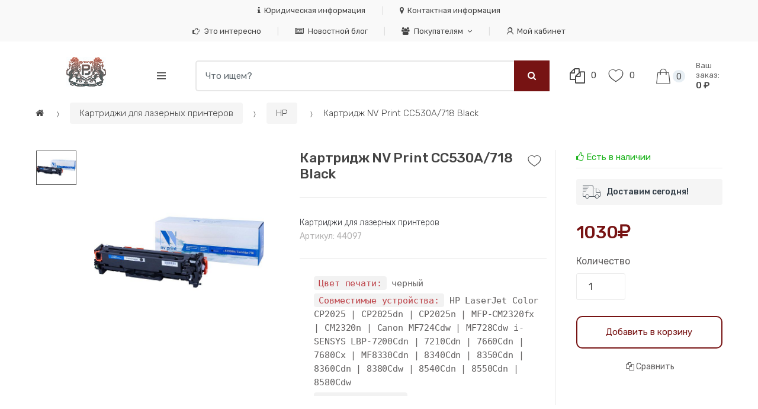

--- FILE ---
content_type: text/html; charset=UTF-8
request_url: https://blackprints.ru/product/44097
body_size: 60039
content:
<!DOCTYPE html>
<html lang="ru">
    <head>
        <meta charset="UTF-8">
		<base href="https://blackprints.ru/"/>
        <meta name="viewport" content="width=device-width, initial-scale=1, maximum-scale=1.0, user-scalable=no">
        <title>Картридж NV Print CC530A/718 Black, цена, характеристики, отзывы. Купить Картридж CC530A/718 Black</title>
		<meta name="description" content="Картридж NV Print CC530A/718 Black, цена, характеристики, отзывы. Купить Картридж CC530A/718 Black">
        <link rel="stylesheet" type="text/css" href="assets/css/bootstrap.min.css" media="all" />
        <link rel="stylesheet" type="text/css" href="assets/css/font-awesome.min.css" media="all" />
        <link rel="stylesheet" type="text/css" href="assets/css/bootstrap-grid.min.css" media="all" />
        <link rel="stylesheet" type="text/css" href="assets/css/bootstrap-reboot.min.css" media="all" />
        <link rel="stylesheet" type="text/css" href="assets/css/font-techmarket.css" media="all" />
        <link rel="stylesheet" type="text/css" href="assets/css/slick.css" media="all" />
        <link rel="stylesheet" type="text/css" href="assets/css/techmarket-font-awesome.css" media="all" />
        <link rel="stylesheet" type="text/css" href="assets/css/slick-style.css?ver=1" media="all" />
        <link rel="stylesheet" type="text/css" href="assets/css/animate.min.css" media="all" />
        <link rel="stylesheet" type="text/css" href="assets/css/style.css" media="all" />
        <link rel="stylesheet" type="text/css" href="assets/css/colors/red.css" media="all" />
        <link rel="stylesheet" type="text/css" href="assets/css/bp.css" media="all" />
        <link rel="stylesheet" type="text/css" href="assets/css/cloud-zoom.css" media="all" />
        <link rel="stylesheet" type="text/css" href="fancybox/jquery.fancybox-1.3.4.css" />


        <link href="https://fonts.googleapis.com/css?family=Rubik:300,400,500,900" rel="stylesheet">
        <link rel="shortcut icon" href="assets/images/fav-icon.png">
		<script type="text/javascript">(window.Image ? (new Image()) : document.createElement('img')).src = 'https://vk.com/rtrg?p=VK-RTRG-208877-9LTBk';</script>

    </head>
    <body class="woocommerce-active single-product full-width extended">
		<div id="tooltip"></div>
        <div id="page" class="hfeed site">
            <div class="top-bar top-bar-v3">
    <div class="col-full">
        <ul id="menu-top-bar-left" class="nav menu-top-bar-left">
            <!-- <li class="menu-item animate-dropdown">
                <a data-tooltip="Вы поставщик? Тогда Вам сюда..." href="javascript:;"><i class="fa fa-handshake-o"></i> Поставщикам</a>
            </li> -->
            <li class="menu-item animate-dropdown">
                <a data-tooltip="Юридическая информация магазина" href="/pages/requisites/"><i class="fa fa-info"></i> Юридическая информация</a>
            </li>
            <li class="menu-item animate-dropdown">
                <a data-tooltip="Адреса, телефоны и режим работы Black Prints" href="/contacts/"><i class="fa fa-map-marker"></i> Контактная информация</a>
            </li>
        </ul>
      
        <ul id="menu-top-bar-right" class="nav menu-top-bar-right">
			<li class="hidden-sm-down menu-item animate-dropdown">
                <a data-tooltip="Как заправить, поченить, апгрейдить, прошить..." href="/dynamic/page/">
                    <i class="fa fa-hand-o-right"></i>Это интересно
                </a>
            </li>
            <li class="hidden-sm-down menu-item animate-dropdown">
                <a data-tooltip="Новостной блог из мира печати" href="/news/">
                    <i class="fa fa-newspaper-o"></i>Новостной блог
                </a>
            </li>
            <li class="menu-item menu-item-has-children animate-dropdown dropdown">
                <a data-tooltip="Информация для покупателей" data-toggle="dropdown" class="dropdown-toggle" href="#">
                    <i class="fa fa-group"></i>Покупателям
                    <span class="caret"></span>
                </a>
                <ul role="menu" class="dropdown-menu">
                    <li class="menu-item animate-dropdown">
                        <a data-tooltip="Оплата сделанного заказа. Как оплатить заказ." href="/pages/terms_of_payment/">Оплата заказа</a>
                    </li>
                    <li class="menu-item animate-dropdown">
                        <a data-tooltip="Возврат товара в магазин" href="/pages/returns_goods/">Возврат товара</a>
                    </li>
                    <li class="menu-item animate-dropdown">
                        <a data-tooltip="Все о доставки заказа" href="/pages/delivery_of_goods/">Доставка заказа</a>
                    </li>
					<li class="menu-item animate-dropdown">
                        <a data-tooltip="Как можно получить реальные деньги" href="/pages/partner_program/">Партнерская программа</a>
                    </li>
					<li class="menu-item animate-dropdown">
						<a data-tooltip="Соглашение на обработку персональных данных" href="/pages/soglasiye_na_obrabotku_personalnykh_dannykh/">Пользовательское соглашение</a>
                    </li>
                </ul>
               
            </li>
            <li class="menu-item">
	<a data-tooltip="Личный кабинет покупателя" href="/login/">
                    <i class="tm tm-login-register"></i>Мой кабинет
                </a>                
            </li>
        </ul>
    </div>
</div>			
<header id="masthead" class="site-header header-v3" style="background-image: none; ">
	<div class="col-full desktop-only">
		<div class="techmarket-sticky-wrap">
			<div class="row">
				<div class="site-branding">
					<a href="/" class="custom-logo-link" rel="javascript:void(0);">
						<img src="/images/logo/top.jpg" alt="Black Prints" />
					</a>
				</div>
				<div id="departments-menu" class="dropdown departments-menu">
					<button class="btn dropdown-toggle btn-block" type="button" data-toggle="dropdown" aria-haspopup="true" aria-expanded="false">
						<i class="tm tm-departments-thin"></i>
						<span>Каталог</span>
					</button>
					<ul id="menu-departments-menu" class="dropdown-menu yamm departments-menu-dropdown">
						<li class="yamm-tfw menu-item menu-item-has-children animate-dropdown dropdown-submenu">
							<a title="Купить картридж в Москве – картриджи для принтеров недорого" data-toggle="dropdown" class="dropdown-toggle" aria-haspopup="true" href="#">
								Картриджи для лазерных принтеров
								<span class="caret"></span>
							</a>
							<ul role="menu" class=" dropdown-menu">
								<li class="menu-item menu-item-object-static_block animate-dropdown">
									<div class="yamm-content">
										<div class="bg-yamm-content bg-yamm-content-bottom bg-yamm-content-right">
											<div class="kc-col-container">
												<div class="kc_single_image">
													<img src="assets/images/megamenu.jpg" class="" alt="" />
												</div>
											</div>
										</div>

										<div class="row yamm-content-row">
											<div class="col-md-6 col-sm-12">
												<div class="kc-col-container">
													<div class="kc_text_block">
														<ul>
															<li style="text-shadow: 1px 1px 2px black, 0 0 1em #771313" class="nav-title"><a href="/catalog/cartridges_for_laser_printers">Картриджи для лазерных принтеров</a></li><li><a style="text-shadow: 1px 1px 2px black, 0 0 1em #771313" href="catalog/cartridges_for_laser_printers/hp">HP</a></li><li><a style="text-shadow: 1px 1px 2px black, 0 0 1em #771313" href="catalog/cartridges_for_laser_printers/brother">Brother</a></li><li><a style="text-shadow: 1px 1px 2px black, 0 0 1em #771313" href="catalog/cartridges_for_laser_printers/canon">Canon</a></li><li><a style="text-shadow: 1px 1px 2px black, 0 0 1em #771313" href="catalog/cartridges_for_laser_printers/epson">Epson</a></li><li><a style="text-shadow: 1px 1px 2px black, 0 0 1em #771313" href="catalog/cartridges_for_laser_printers/kyocera">Kyocera</a></li><li><a style="text-shadow: 1px 1px 2px black, 0 0 1em #771313" href="catalog/cartridges_for_laser_printers/lexmark">Lexmark</a></li><li><a style="text-shadow: 1px 1px 2px black, 0 0 1em #771313" href="catalog/cartridges_for_laser_printers/oki">Oki</a></li>						</ul>
													</div>
												</div>
											</div>
											<div class="col-md-6 col-sm-12">
												<div class="kc-col-container">
													<div class="kc_text_block">
														<ul><li><a style="text-shadow: 1px 1px 2px black, 0 0 1em #771313" href="catalog/cartridges_for_laser_printers/panasonic">Panasonic</a></li><li><a style="text-shadow: 1px 1px 2px black, 0 0 1em #771313" href="catalog/cartridges_for_laser_printers/samsung">Samsung</a></li><li><a style="text-shadow: 1px 1px 2px black, 0 0 1em #771313" href="catalog/cartridges_for_laser_printers/xerox">Xerox</a></li><li><a style="text-shadow: 1px 1px 2px black, 0 0 1em #771313" href="catalog/cartridges_for_laser_printers/ricoh">Ricoh</a></li><li><a style="text-shadow: 1px 1px 2px black, 0 0 1em #771313" href="catalog/cartridges_for_laser_printers/konica">Konica</a></li><li><a style="text-shadow: 1px 1px 2px black, 0 0 1em #771313" href="catalog/cartridges_for_laser_printers/sharp">Sharp</a></li><li><a style="text-shadow: 1px 1px 2px black, 0 0 1em #771313" href="catalog/cartridges_for_laser_printers/chipy_i_rashodniki">Чипы и расходники</a></li><li><a style="text-shadow: 1px 1px 2px black, 0 0 1em #771313" href="catalog/cartridges_for_laser_printers/komplektuyuschie_dlya_kartridzhey">Комплектующие для картриджей</a></li><li><a style="text-shadow: 1px 1px 2px black, 0 0 1em #771313" href="catalog/cartridges_for_laser_printers/pantum">Pantum</a></li>
														</ul>
													</div>
												</div>
											</div>
										</div>
									</div>
								</li>
							</ul>
						</li><li class="yamm-tfw menu-item menu-item-has-children animate-dropdown dropdown-submenu">
							<a title="Чернила для струйных принтеров" data-toggle="dropdown" class="dropdown-toggle" aria-haspopup="true" href="#">
								Чернила для струйных принтеров
								<span class="caret"></span>
							</a>
							<ul role="menu" class=" dropdown-menu">
								<li class="menu-item menu-item-object-static_block animate-dropdown">
									<div class="yamm-content">
										<div class="bg-yamm-content bg-yamm-content-bottom bg-yamm-content-right">
											<div class="kc-col-container">
												<div class="kc_single_image">
													<img src="assets/images/megamenu-1.jpg" class="" alt="" />
												</div>
											</div>
										</div>

										<div class="row yamm-content-row">
											<div class="col-md-6 col-sm-12">
												<div class="kc-col-container">
													<div class="kc_text_block">
														<ul>
															<li style="text-shadow: 1px 1px 2px black, 0 0 1em #771313" class="nav-title"><a href="/catalog/chernila_dlya_struynykh_printerov">Чернила для струйных принтеров</a></li><li><a style="text-shadow: 1px 1px 2px black, 0 0 1em #771313" href="catalog/chernila_dlya_struynykh_printerov/nvprint">Чернила NV Print</a></li>
														</ul>
													</div>
												</div>
											</div>
										</div>
									</div>
								</li>
							</ul>
						</li>
					</ul>

				</div>

				<form class="navbar-search" method="post" action="/search/">
					<div class="input-group">
						<input type="text" id="input-search" class="form-control search-field product-search-field" dir="ltr" value="" name="search" placeholder="Что ищем?" />


						<div class="input-group-btn">
							<input type="hidden" id="search-param" name="post_type" value="product" />
							<button type="submit" class="btn btn-primary">
								<i class="fa fa-search"></i>
								<span class="search-btn">Поиск</span>
							</button>
						</div>
						<div class="ls-box" style="position: absolute; z-index: 100; top: 55px; background: #eeeeee; width:100%; padding: 15px; display: none;"></div>

					</div>

				</form>

				<ul class="header-compare nav navbar-nav">
					<li class="nav-item">
						<a href="/comparison/" class="nav-link" data-tooltip="Товары в сравнении">
							<i class="fa fa-copy"></i>
							<span class="top-cart-compare-count value">0</span>
						</a>
					</li>
				</ul>

				<ul class="header-wishlist nav navbar-nav">
					<li class="nav-item" data-tooltip="Товары в закладках">
						<a href="/wishlist/" class="nav-link">
							<i class="tm tm-favorites"></i>
							<span class="top-cart-wishlist-count value">0</span>
						</a>
					</li>
				</ul>

				<ul id="site-header-cart" class="site-header-cart menu">
					<li class="animate-dropdown dropdown">
						<a class="cart-contents" id="cart-contents" href="/basket/" data-toggle="dropdown">
							<i class="tm tm-shopping-bag"></i>
							<span class="count sum-count"></span>
							<span class="amount">
								<span class="price-label">Ваш заказ:</span>
								<span class="sum-price"> 0 </span>
							</span>
						</a>
						<ul class="dropdown-menu dropdown-menu-mini-cart basket"></ul>
					</li>
					
				</ul>
				</div>

		</div>

	</div>

	<div class="col-full handheld-only">
		<div class="handheld-header">
			<div class="row">
				<div class="site-branding">
					<a href="/" class="custom-logo-link" rel="home">
						<img src="/images/logo/top.jpg" alt="Black Prints" />
					</a>

				</div>


				<div class="handheld-header-links">
					<ul class="columns-3">
						<li class="my-account">
							<a href="/cabinet/action_order" class="has-icon">
								<i class="tm tm-login-register"></i>
							</a>
						</li>
						<li class="wishlist" data-tooltip="Товары в закладках">
							<a href="/wishlist/" class="has-icon">
								<i class="tm tm-favorites"></i>
								<span class="top-cart-wishlist-count count">0</span>
							</a>
						</li>
						<li class="compare">
							<a href="javascript:void(0);" class="has-icon" data-tooltip="Товары в сравнении">
								<i class="fa fa-copy"></i>
								<span class="top-cart-compare-count count">0</span>
							</a>
						</li>
					</ul>

				</div>

			</div>

			<div class="techmarket-sticky-wrap">
				<div class="row">
					<nav id="handheld-navigation" class="handheld-navigation" aria-label="Handheld Navigation">
						<button class="btn navbar-toggler" type="button">
							<i class="tm tm-departments-thin"></i>
							<span>Меню</span>
						</button>
						<div class="handheld-navigation-menu">
							<span class="tmhm-close">Закрыть</span>
							<ul id="menu-departments-menu-1" class="nav">
		<li class="yamm-tfw menu-item menu-item-has-children animate-dropdown dropdown-submenu">
											<a title="Computers &amp; Laptops" data-toggle="dropdown" class="dropdown-toggle" aria-haspopup="true" href="#">
												Картриджи для лазерных принтеров
												<span class="caret"></span>
											</a>
											<ul role="menu" class=" dropdown-menu">
												<li class="menu-item menu-item-object-static_block animate-dropdown">
													<div class="yamm-content">
														<div class="bg-yamm-content bg-yamm-content-bottom bg-yamm-content-right">
															<div class="kc-col-container">
																<div class="kc_single_image">
																	<img src="assets/images/megamenu.jpg" class="" alt="" />
																</div>
															</div>
														</div>
														<!-- .bg-yamm-content -->
														<div class="row yamm-content-row">
															<div class="col-md-6 col-sm-12">
																<div class="kc-col-container">
																	<div class="kc_text_block">
																		<ul>
																			<li class="nav-title"><a href="/catalog/cartridges_for_laser_printers">Картриджи для лазерных принтеров</a></li>								<li><a href="catalog/cartridges_for_laser_printers/hp">HP</a></li>								<li><a href="catalog/cartridges_for_laser_printers/brother">Brother</a></li>								<li><a href="catalog/cartridges_for_laser_printers/canon">Canon</a></li>								<li><a href="catalog/cartridges_for_laser_printers/epson">Epson</a></li>								<li><a href="catalog/cartridges_for_laser_printers/kyocera">Kyocera</a></li>								<li><a href="catalog/cartridges_for_laser_printers/lexmark">Lexmark</a></li>								<li><a href="catalog/cartridges_for_laser_printers/oki">Oki</a></li>								<li><a href="catalog/cartridges_for_laser_printers/panasonic">Panasonic</a></li>								<li><a href="catalog/cartridges_for_laser_printers/samsung">Samsung</a></li>								<li><a href="catalog/cartridges_for_laser_printers/xerox">Xerox</a></li>								<li><a href="catalog/cartridges_for_laser_printers/ricoh">Ricoh</a></li>								<li><a href="catalog/cartridges_for_laser_printers/konica">Konica</a></li>								<li><a href="catalog/cartridges_for_laser_printers/sharp">Sharp</a></li>								<li><a href="catalog/cartridges_for_laser_printers/chipy_i_rashodniki">Чипы и расходники</a></li>								<li><a href="catalog/cartridges_for_laser_printers/komplektuyuschie_dlya_kartridzhey">Комплектующие для картриджей</a></li>								<li><a href="catalog/cartridges_for_laser_printers/pantum">Pantum</a></li>								</ul>
																	</div>
																</div>
															</div>
														</div>
													</div>
												</li>
											</ul>
										</li><li class="yamm-tfw menu-item menu-item-has-children animate-dropdown dropdown-submenu">
											<a title="Computers &amp; Laptops" data-toggle="dropdown" class="dropdown-toggle" aria-haspopup="true" href="#">
												Чернила для струйных принтеров
												<span class="caret"></span>
											</a>
											<ul role="menu" class=" dropdown-menu">
												<li class="menu-item menu-item-object-static_block animate-dropdown">
													<div class="yamm-content">
														<div class="bg-yamm-content bg-yamm-content-bottom bg-yamm-content-right">
															<div class="kc-col-container">
																<div class="kc_single_image">
																	<img src="assets/images/megamenu-1.jpg" class="" alt="" />
																</div>
															</div>
														</div>
														<!-- .bg-yamm-content -->
														<div class="row yamm-content-row">
															<div class="col-md-6 col-sm-12">
																<div class="kc-col-container">
																	<div class="kc_text_block">
																		<ul>
																			<li class="nav-title"><a href="/catalog/chernila_dlya_struynykh_printerov">Чернила для струйных принтеров</a></li>								<li><a href="catalog/chernila_dlya_struynykh_printerov/nvprint">Чернила NV Print</a></li>								</ul>
																	</div>
																</div>
															</div>
														</div>
													</div>
												</li>
											</ul>
										</li>						
													
										
							</ul>
						</div>
					</nav>

					<div class="site-search">
						<div class="widget woocommerce widget_product_search">
							<form role="search" method="post" class="woocommerce-product-search" action="/search/">
								<input type="search" id="woocommerce-product-search-field-0" class="search-field" placeholder="Что ищем?" value="" name="search" />
								<input type="submit" value="Search" />
							</form>
						</div>

					</div>

					<a class="handheld-header-cart-link has-icon" href="/basket/" title="Моя корзина">
						<i class="tm tm-shopping-bag"></i>
						<span class="count sum-count">0</span>
					</a>
				</div>

			</div>

		</div>

	</div>

</header>            <div id="content" class="site-content" tabindex="-1">
                <div class="col-full">
                    <div class="row">
						<nav class="woocommerce-breadcrumb"> <a href="/"><i class="fa fa-home"></i></a>

						<span class="delimiter"><i class="tm tm-breadcrumbs-arrow-right"></i></span><a href="/catalog/cartridges_for_laser_printers">Картриджи для лазерных принтеров</a><span class="delimiter"><i class="tm tm-breadcrumbs-arrow-right"></i></span><a href="/catalog/cartridges_for_laser_printers/hp">HP</a>							<span class="delimiter"><i class="tm tm-breadcrumbs-arrow-right"></i></span>Картридж NV Print CC530A/718 Black						</nav>
						
                        
                        <div id="primary" class="content-area" itemscope itemtype="http://schema.org/Product">
                            <main id="main" class="site-main">
                                <div class="product">
                                    <div class="single-product-wrapper">
                                        <div class="product-images-wrapper thumb-count-4">
                                                                                       
                                            <div id="techmarket-single-product-gallery" class="techmarket-single-product-gallery techmarket-single-product-gallery--with-images techmarket-single-product-gallery--columns-4 images" data-columns="4">
                                                <div class="techmarket-single-product-gallery-images" data-ride="tm-slick-carousel" data-wrap=".woocommerce-product-gallery__wrapper" data-slick="{&quot;infinite&quot;:false,&quot;slidesToShow&quot;:1,&quot;slidesToScroll&quot;:1,&quot;dots&quot;:false,&quot;arrows&quot;:false,&quot;asNavFor&quot;:&quot;#techmarket-single-product-gallery .techmarket-single-product-gallery-thumbnails__wrapper&quot;}">
                                                    <div class="woocommerce-product-gallery woocommerce-product-gallery--with-images woocommerce-product-gallery--columns-4 images" data-columns="4">
                                                        <figure class="woocommerce-product-gallery__wrapper ">
															<div data-thumb="images/products/full_690f81f0.jpg" class="woocommerce-product-gallery__image">

								<a rel="zoomHeight:400, zoomWidth:500, adjustX: 15, adjustY:-4, position:'body'" class='cloud-zoom' href="images/products/full_690f81f0.jpg" class=""><img width="600" height="800" src="images/products/full_690f81f0.jpg" class="attachment-shop_single size-shop_single wp-post-image cloudzoom-gallery" alt="Картридж NV Print CC530A/718 Black">
							</a>
                         </div>                                                            
                                                            
                                                        </figure>
                                                    </div>
                                                    
                                                </div>
                                                
                                                <div class="techmarket-single-product-gallery-thumbnails" data-ride="tm-slick-carousel" data-wrap=".techmarket-single-product-gallery-thumbnails__wrapper" data-slick="{&quot;infinite&quot;:false,&quot;slidesToShow&quot;:4,&quot;slidesToScroll&quot;:1,&quot;dots&quot;:false,&quot;arrows&quot;:true,&quot;vertical&quot;:true,&quot;verticalSwiping&quot;:true,&quot;focusOnSelect&quot;:true,&quot;touchMove&quot;:true,&quot;prevArrow&quot;:&quot;&lt;a href=\&quot;#\&quot;&gt;&lt;i class=\&quot;tm tm-arrow-up\&quot;&gt;&lt;\/i&gt;&lt;\/a&gt;&quot;,&quot;nextArrow&quot;:&quot;&lt;a href=\&quot;#\&quot;&gt;&lt;i class=\&quot;tm tm-arrow-down\&quot;&gt;&lt;\/i&gt;&lt;\/a&gt;&quot;,&quot;asNavFor&quot;:&quot;#techmarket-single-product-gallery .woocommerce-product-gallery__wrapper&quot;,&quot;responsive&quot;:[{&quot;breakpoint&quot;:765,&quot;settings&quot;:{&quot;vertical&quot;:false,&quot;horizontal&quot;:true,&quot;verticalSwiping&quot;:false,&quot;slidesToShow&quot;:4}}]}">
                                                    <figure class="techmarket-single-product-gallery-thumbnails__wrapper">
		<figure data-thumb="images/products/thb_690f81f0.jpg" class="techmarket-wc-product-gallery__image">
							<img width="180" height="180" src="images/products/thb_690f81f0.jpg" class="attachment-shop_thumbnail size-shop_thumbnail wp-post-image" alt="Картридж NV Print CC530A/718 Black">
                        </figure>                                                        
                                                        
                                                    </figure>
                                                    
                                                </div>
                                                
                                            </div>
                                            
                                        </div>
                                        
                                        <div class="summary entry-summary">
                                            <div class="single-product-header">
                                                <h1 class="product_title entry-title" itemprop="name">Картридж NV Print CC530A/718 Black</h1>
												<a class="add-to-wishlist" data-id="777" href="javascript:;">В закладки</a>
                                            </div>
                                            
                                            <div class="single-product-meta">
                                                <div class="cat-and-sku">
                                                    <span class="posted_in categories">
                                                        <a rel="tag" href="javascript:;">Картриджи для лазерных принтеров</a>
                                                    </span>
                                                    <span class="sku_wrapper">Артикул:
                                                        <span class="sku">44097</span>
                                                    </span>
                                                </div>
                                            </div>
                                            
                                            <div class="woocommerce-product-details__short-description" itemprop="description">
		<ul><li class="bp-li"><code>Цвет печати:</code> черный</li><li class="bp-li"><code>Совместимые устройства:</code>  HP LaserJet Color CP2025 | CP2025dn | CP2025n | MFP-CM2320fx | CM2320n | Canon MF724Cdw | MF728Cdw  i-SENSYS LBP-7200Cdn | 7210Cdn | 7660Cdn | 7680Cх | MF8330Cdn | 8340Cdn | 8350Cdn | 8360Cdn | 8380Cdw | 8540Cdn | 8550Cdn | 8580Cdw </li><li class="bp-li"><code>Ресурс, страниц:</code> 3500</li></ul>                                               
                                            </div>
                                        </div>
                                        
                                        <div class="product-actions-wrapper">
		<div class="product-actions" itemprop="offers" itemscope itemtype="http://schema.org/Offer">
                                                <div class="availability"><p class="stock in-stock"><i class="fa fa-thumbs-o-up"></i> Есть в наличии</p></div>

                                                <div class="additional-info">
                                                    <i class="tm tm-free-delivery"></i><strong>Доставим сегодня!</strong>
                                                </div>

                                                <p class="price">
                                                    <span class="woocommerce-Price-amount amount">
                                                        <span class="woocommerce-Price-currencySymbol"></span><span itemprop="price">1030</span><i class="fa fa-ruble"></i></span><meta itemprop="priceCurrency" content="RUB">
                                                </p>

                                                <div class="single_variation_wrap" style="width: 100%;">
													<div class="woocommerce-variation-add-to-cart variations_button woocommerce-variation-add-to-cart-disabled">
														<div class="quantity">
															<label for="quantity-input">Количество</label>
															<input id="quantity-input" type="number" name="quantity" min="1" value="1" title="Количество" class="input-text qty text" size="4" autocomplete="off">
														</div>
														<div class="bp-goods bp-goods-777">
															<button class="single_add_to_cart_button btn-in-basket btn-in-basket-777 button alt wc-variation-selection-needed" data-id="777">Добавить в корзину</button>
														</div>
                                                    </div>
                                                </div>
<hr>
                                                <a class="add-to-compare-link" data-type="add_compare" data-id="777" data-catalog-id="2" href="javascript:;"><i class="fa fa-copy"></i> Сравнить</a>
												<hr>

                                            </div>                                           
                                            
                                        </div>
                                        
                                    </div>
                                    
                                   <div class="woocommerce-tabs wc-tabs-wrapper">
                                        <ul role="tablist" class="nav tabs wc-tabs">
											<li class="nav-item specification_tab">
                                                <a class="nav-link active" data-toggle="tab" role="tab" aria-controls="tab-specification" href="#tab-specification">Характеристики</a>
                                            </li>
		                                            
                                        </ul>
                                        
                                        <div class="tab-content">
											<div class="tab-pane active" id="tab-specification" role="tabpanel">										

		<table class="features-table"><tbody><tr><td colspan="2" class="features-table-colspan" nowrap>Общее</td></tr><tr><td nowrap>Модель</td><td class="grey">CC530A/718 Black</td></tr><tr><td nowrap>Цвет печати</td><td class="grey">черный</td></tr><tr><td nowrap>Совместимые устройства</td><td class="grey"> HP LaserJet Color CP2025 | CP2025dn | CP2025n | MFP-CM2320fx | CM2320n | Canon MF724Cdw | MF728Cdw  i-SENSYS LBP-7200Cdn | 7210Cdn | 7660Cdn | 7680Cх | MF8330Cdn | 8340Cdn | 8350Cdn | 8360Cdn | 8380Cdw | 8540Cdn | 8550Cdn | 8580Cdw </td></tr><tr><td nowrap>Ресурс, страниц</td><td class="grey">3500</td></tr><tr><td colspan="2" class="features-table-colspan" nowrap>Производство</td></tr><tr><td nowrap>Производитель</td><td class="grey">NV Print</td></tr><tr><td nowrap>Страна производителя</td><td class="grey">Китай</td></tr><tr><td nowrap>Сайт производителя</td><td class="grey"><a href="http://www.nvprint.ru/" target="_blank" rel="nofollow" class="bp-link">http://www.nvprint.ru/</a></td></tr></tbody></table>    
                                                
                                            
                                            </div>
		                                            
                                        </div>
                                    </div>
									<div class="tm-related-products-carousel section-products-carousel" id="tm-related-products-carousel" data-ride="tm-slick-carousel" data-wrap=".products" data-slick="{&quot;slidesToShow&quot;:7,&quot;slidesToScroll&quot;:7,&quot;dots&quot;:true,&quot;arrows&quot;:true,&quot;prevArrow&quot;:&quot;&lt;a href=\&quot;#\&quot;&gt;&lt;i class=\&quot;tm tm-arrow-left\&quot;&gt;&lt;\/i&gt;&lt;\/a&gt;&quot;,&quot;nextArrow&quot;:&quot;&lt;a href=\&quot;#\&quot;&gt;&lt;i class=\&quot;tm tm-arrow-right\&quot;&gt;&lt;\/i&gt;&lt;\/a&gt;&quot;,&quot;appendArrows&quot;:&quot;#tm-related-products-carousel .custom-slick-nav&quot;,&quot;responsive&quot;:[{&quot;breakpoint&quot;:767,&quot;settings&quot;:{&quot;slidesToShow&quot;:1,&quot;slidesToScroll&quot;:1}},{&quot;breakpoint&quot;:780,&quot;settings&quot;:{&quot;slidesToShow&quot;:3,&quot;slidesToScroll&quot;:3}},{&quot;breakpoint&quot;:1200,&quot;settings&quot;:{&quot;slidesToShow&quot;:4,&quot;slidesToScroll&quot;:4}},{&quot;breakpoint&quot;:1400,&quot;settings&quot;:{&quot;slidesToShow&quot;:5,&quot;slidesToScroll&quot;:5}}]}"><section class="related"><header class="section-header"><h2 class="section-title">С этим товаром покупают</h2><nav class="custom-slick-nav"></nav></header><div class="products"><div class="product ">
							<div class="yith-wcwl-add-to-wishlist">
								<a href="javascript:;" rel="nofollow" class="add_to_wishlist" data-id="851"> Добавить в закладки</a>
							</div>
                            <a href="/product/63700" target="_blank" class="woocommerce-LoopProduct-link">
								<img src="images/products/full_8ae42705.jpg" width="224" height="197" class="wp-post-image" alt="Картридж NV Print CE410X/CC530A/718 Black">
                                <span class="price">
                                <ins><span class="amount"> </span></ins>
								<span class="amount"> 1180 <i class="fa fa-ruble"></i></span></span>
                                <h2 class="woocommerce-loop-product__title">Картридж NV Print CE410X/CC530A/718 Black</h2>
                            </a>
                            <div class="hover-area bp-goods bp-goods-851">
								<a class="button add_to_cart_button btn-in-basket btn-in-basket-851" href="javascript:;" data-id="851"v rel="nofollow">Добавить в корзину</a>
                                <a class="add-to-compare-link" href="javascript:;" data-id="851" data-type="add_compare" data-catalog-id="2">Добавить к сравнению</a>
                            </div>
                        </div> </div></section></div>                                    
                                </div>
                                
                            </main>
                            
                        </div>
                        
                    </div>
                    
                </div>
                
            </div>
            
             
						<footer class="site-footer footer-v1">
                <div class="col-full">
                    <div class="before-footer-wrap">
                        <div class="col-full">
                            <div class="footer-newsletter">
                                <div class="media">
                                    <i class="footer-newsletter-icon tm tm-newsletter"></i>
                                    <div class="media-body">
                                        <div class="clearfix">
                                            <div class="newsletter-header">
                                                <h5 class="newsletter-title">Подпишись на новостной блог</h5>
                                                <span class="newsletter-marketing-text">...и будь
                                                    <strong>в центре событий</strong>
                                                </span>
                                            </div>
                                            <!-- .newsletter-header -->
                                            <div class="newsletter-body">
                                                <form class="newsletter-form">
                                                    <input type="text" id="subscription-email" placeholder="Ваш E-mail адрес">
                                                    <button class="button news-subscription-btn" type="button">Подписаться</button>
                                                </form>
                                            </div>
                                            <!-- .newsletter body -->
                                        </div>
                                        <!-- .clearfix -->
                                    </div>
                                    <!-- .media-body -->
                                </div>
                                <!-- .media -->
                            </div>
                            <!-- .footer-newsletter -->
                            <div class="footer-social-icons">
                                <ul class="social-icons nav">
                                    <!-- <li class="nav-item">
                                        <a class="sm-icon-label-link nav-link" target="_blank" href="https://www.facebook.com/Black-Prints-253820935123067">
                                            <i class="fa fa-facebook"></i> Facebook</a>
                                    </li> -->
                                    <li class="nav-item">
                                        <a class="sm-icon-label-link nav-link" target="_blank" href="https://vk.com/blackprints">
                                            <i class="fa fa-vk"></i>ВКонтакте</a>
                                    </li>
									<li class="nav-item">
                                        <a class="sm-icon-label-link nav-link" href="skype:onlineunit?call">
                                            <i class="fa fa-skype"></i> Skype</a>
                                    </li>
                                </ul>
                            </div>
                            <!-- .footer-social-icons -->
                        </div>
                        <!-- .col-full -->
                    </div>
                    <!-- .before-footer-wrap -->
                    <div class="footer-widgets-block">
                        <div class="row">
                            <div class="footer-contact">
                                <div class="footer-logo" style="text-align: center">
                                    <a href="/" class="custom-logo-link" rel="home"><img src="/images/logo/down.png"></a>
                                </div>
                                <!-- .footer-logo -->
                                <div class="contact-payment-wrap">
                                    <div class="footer-contact-info">
                                        <div class="media">
                                            <span class="media-left icon media-middle">
                                                <i class="tm tm-call-us-footer"></i>
                                            </span>
                                            <div class="media-body">
                                                <span class="call-us-title"></span>
                                                <span class="call-us-text"><a href="tel:+74952680113">+7(495)268-0113</a></span>
                                                <address class="footer-contact-address">119320, Россия г. Москва, ул. Очаковское шоссе, 36</address>
                                                <a href="/contacts/" class="footer-address-map-link">
                                                    <i class="tm tm-map-marker"></i>Посмотреть на карте</a>
                                            </div>
                                            <!-- .media-body -->
                                        </div>
                                        <!-- .media -->
                                    </div>
                                    <!-- .footer-contact-info -->
                                    <div class="footer-payment-info">
                                        <div class="media">
                                            <span class="media-left icon media-middle">
                                                <i class="tm tm-safe-payments"></i>
                                            </span>
                                            <div class="media-body">
                                                <h5 class="footer-payment-info-title"></h5>
                                                <div class="footer-payment-icons">
                                                    <ul class="list-payment-icons nav">
                                                        <li class="nav-item">
                                                            <img class="payment-icon-image" src="assets/images/credit-cards/mastercard.svg" alt="mastercard" />
                                                        </li>
                                                        <li class="nav-item">
                                                            <img class="payment-icon-image" src="assets/images/credit-cards/visa.svg" alt="visa" />
                                                        </li>
                                                        <li class="nav-item">
                                                            <img class="payment-icon-image" src="assets/images/credit-cards/paypal.svg" alt="paypal" />
                                                        </li>
                                                        <li class="nav-item">
                                                            <img class="payment-icon-image" src="assets/images/credit-cards/maestro.svg" alt="maestro" />
                                                        </li>
                                                    </ul>
                                                </div>

                                                <!-- .ЮKassa -->
                                                <a href="https://yookassa.ru/protection?utm_campaign=kassa_protection&utm_source=merchants" target="_blank" rel="noopener">
                                                <img width="173" height="60" src="https://yoomoney.ru/i/html-letters/safe-kassa-logo-black.svg" alt="Платежи под защитой ЮKassa." />
                                                </a>

                                                <!-- .footer-payment-icons -->
                                                <div class="footer-secure-by-info">
                                                    <h6 class="footer-secured-by-title"></h6>
                                                    <ul class="footer-secured-by-icons">
                                                        <li class="nav-item">
                                                            <img class="secure-icons-image" src="assets/images/secured-by/norton.svg" alt="norton" />
                                                        </li>
                                                        <li class="nav-item">
                                                            <img class="secure-icons-image" src="assets/images/secured-by/mcafee.svg" alt="mcafee" />
                                                        </li>
                                                    </ul>
                                                </div>
                                                <!-- .footer-secure-by-info -->
                                            </div>
                                            <!-- .media-body -->
                                        </div>
                                        <!-- .media -->
                                    </div>
                                    <!-- .footer-payment-info -->
                                </div>
                                <!-- .contact-payment-wrap -->
                            </div>
                            <!-- .footer-contact -->
                            <div class="footer-widgets">
                                <div class="columns">
                                    <aside class="widget clearfix">
                                        <div class="body">
                                            <h4 class="widget-title">Картриджи и тонеры</h4>
                                            <div class="menu-footer-menu-1-container">
                                                <ul id="menu-footer-menu-1" class="menu">
		<li class="menu-item"> <a href="/catalog/cartridges_for_laser_printers/hp">HP</a></li><li class="menu-item"> <a href="/catalog/cartridges_for_laser_printers/brother">Brother</a></li><li class="menu-item"> <a href="/catalog/cartridges_for_laser_printers/canon">Canon</a></li><li class="menu-item"> <a href="/catalog/cartridges_for_laser_printers/kyocera">Kyocera</a></li><li class="menu-item"> <a href="/catalog/cartridges_for_laser_printers/lexmark">Lexmark</a></li><li class="menu-item"> <a href="/catalog/cartridges_for_laser_printers/oki">Oki</a></li>                                                    
                                                </ul>
                                            </div>
                                            <!-- .menu-footer-menu-1-container -->
                                        </div>
                                        <!-- .body -->
                                    </aside>
                                    <!-- .widget -->
                                </div>
                                <!-- .columns -->
                                <div class="columns">
                                    <aside class="widget clearfix">
                                        <div class="body">
                                            <h4 class="widget-title">&nbsp;</h4>
                                            <div class="menu-footer-menu-1-container">
                                                <ul id="menu-footer-menu-1" class="menu">
        <li class="menu-item"> <a href="/catalog/cartridges_for_laser_printers/panasonic">Panasonic</a></li><li class="menu-item"> <a href="/catalog/cartridges_for_laser_printers/samsung">Samsung</a></li><li class="menu-item"> <a href="/catalog/cartridges_for_laser_printers/xerox">Xerox</a></li><li class="menu-item"> <a href="/catalog/cartridges_for_laser_printers/ricoh">Ricoh</a></li><li class="menu-item"> <a href="/catalog/cartridges_for_laser_printers/konica">Konica</a></li><li class="menu-item"> <a href="/catalog/cartridges_for_laser_printers/sharp">Sharp</a></li>                                       
                                                </ul>
                                            </div>
                                            <!-- .menu-footer-menu-2-container -->
                                        </div>
                                        <!-- .body -->
                                    </aside>
                                    <!-- .widget -->
                                </div>
								<!-- .columns -->
                                <div class="columns">
                                    <aside class="widget clearfix">
                                        <div class="body">
                                            <h4 class="widget-title">&nbsp;</h4>
                                            <div class="menu-footer-menu-1-container">
                                                <ul id="menu-footer-menu-1" class="menu">
        <li class="menu-item"> <a href="/catalog/chernila_dlya_struynykh_printerov/nvprint">Чернила NV Print</a></li><li class="menu-item"> <a href="/catalog/cartridges_for_laser_printers/pantum">Pantum</a></li>                                       
                                                </ul>
                                            </div>
                                            <!-- .menu-footer-menu-2-container -->
                                        </div>
                                        <!-- .body -->
                                    </aside>
                                    <!-- .widget -->
                                </div>
                                <!-- .columns -->
                                <div class="columns">
                                    <aside class="widget clearfix">
                                        <div class="body">
                                            <h4 class="widget-title">Покупателям</h4>
                                            <div class="menu-footer-menu-3-container">
                                                <ul id="menu-footer-menu-3" class="menu">
                                                    <li class="menu-item">
                                                        <a href="/cabinet/action_order/">Мой кабинет</a>
                                                    </li>
                                                    <li class="menu-item">
                                                        <a href="/pages/delivery_of_goods">Доставка товара</a>
                                                    </li>
                                                    <li class="menu-item">
                                                        <a href="/pages/terms_of_payment">Оплата заказа</a>
                                                    </li>
                                                    <li class="menu-item">
                                                        <a href="/pages/returns_goods">Возврат товара</a>
                                                    </li>
                                                    <li class="menu-item">
                                                        <a href="/news/">Новости</a>
                                                    </li>
                                                    <li class="menu-item">
                                                        <a href="/contacts/">Контакты</a>
                                                    </li>
                                                </ul>
                                            </div>
                                            <!-- .menu-footer-menu-3-container -->
                                        </div>
                                        <!-- .body -->
                                    </aside>
                                    <!-- .widget -->
                                </div>
                                <!-- .columns -->
                            </div>
                            <!-- .footer-widgets -->
                        </div>
                        <!-- .row -->
                    </div>
                    <!-- .footer-widgets-block -->
                    <div class="site-info">
                        <div class="col-full">
                            <div class="copyright">&copy; 2017 <a href="javascript:;">Black Prints</a> Все права защищены.</div>
                            
                        </div>
                        <!-- .col-full -->
                    </div>
                    <!-- .site-info -->
                </div>
                <!-- .col-full -->
            </footer>
			
			<!-- Yandex.Metrika counter -->
			<script type="text/javascript">
				(function (d, w, c) {
					(w[c] = w[c] || []).push(function() {
						try {
							w.yaCounter31450203 = new Ya.Metrika({
								id:31450203,
								clickmap:true,
								trackLinks:true,
								accurateTrackBounce:true,
								webvisor:true
							});
						} catch(e) { }
					});

					var n = d.getElementsByTagName("script")[0],
					s = d.createElement("script"),
					f = function () { n.parentNode.insertBefore(s, n); };
					s.type = "text/javascript";
					s.async = true;
					s.src = "https://mc.yandex.ru/metrika/watch.js";

					if (w.opera == "[object Opera]") {
						d.addEventListener("DOMContentLoaded", f, false);
					} else { f(); }
				})(document, window, "yandex_metrika_callbacks");
			</script>
			<noscript><div style="display:none;"><img src="https://mc.yandex.ru/watch/31450203" style="position:absolute; left:-9999px; " alt="" /></div></noscript>
			<!-- /Yandex.Metrika counter -->
							
							
			<!--LiveInternet counter-->
			<script type="text/javascript">
				document.write("<a href='//www.liveinternet.ru/click' "+
				"target=_blank><img src='//counter.yadro.ru/hit?t42.6;r"+
				escape(document.referrer)+((typeof(screen)=="undefined")?"":
				";s"+screen.width+"*"+screen.height+"*"+(screen.colorDepth?
				screen.colorDepth:screen.pixelDepth))+";u"+escape(document.URL)+
				";"+Math.random()+
				"' alt='' title='LiveInternet' style='display: none'"+
				"border='0' width='0' height='0'><\/a>")
			</script>
			<!--/LiveInternet-->
						
						
			<!-- BEGIN JIVOSITE CODE {literal} -->
			<script type='text/javascript'>
			(function(){ var widget_id = '59nzw97x9T';var d=document;var w=window;function l(){
			var s = document.createElement('script'); s.type = 'text/javascript'; s.async = true; s.src = '//code.jivosite.com/script/widget/'+widget_id; var ss = document.getElementsByTagName('script')[0]; ss.parentNode.insertBefore(s, ss);}if(d.readyState=='complete'){l();}else{if(w.attachEvent){w.attachEvent('onload',l);}else{w.addEventListener('load',l,false);}}})();</script>
			<!-- {/literal} END JIVOSITE CODE -->
			
			<!-- GOOGLE ANALITICS -->
			<script>
			  (function(i,s,o,g,r,a,m){i['GoogleAnalyticsObject']=r;i[r]=i[r]||function(){
			  (i[r].q=i[r].q||[]).push(arguments)},i[r].l=1*new Date();a=s.createElement(o),
			  m=s.getElementsByTagName(o)[0];a.async=1;a.src=g;m.parentNode.insertBefore(a,m)
			  })(window,document,'script','https://www.google-analytics.com/analytics.js','ga');

			  ga('create', 'UA-103271756-1', 'auto');
			  ga('send', 'pageview');

			</script>
			<!-- / GOOGLE ANALITICS -->
			
			<!-- Facebook Pixel Code -->
			<script>
			!function(f,b,e,v,n,t,s){if(f.fbq)return;n=f.fbq=function(){n.callMethod?
			n.callMethod.apply(n,arguments):n.queue.push(arguments)};if(!f._fbq)f._fbq=n;
			n.push=n;n.loaded=!0;n.version='2.0';n.queue=[];t=b.createElement(e);t.async=!0;
			t.src=v;s=b.getElementsByTagName(e)[0];s.parentNode.insertBefore(t,s)}(window,
			document,'script','https://connect.facebook.net/en_US/fbevents.js');
			fbq('init', '1109052202573091'); // Insert your pixel ID here.
			fbq('track', 'PageView');
			</script>
			<noscript><img height="1" width="1" style="display:none"
			src="https://www.facebook.com/tr?id=1109052202573091&ev=PageView&noscript=1"
			/></noscript>
			<!-- DO NOT MODIFY -->
			<!-- End Facebook Pixel Code -->
			<!-- Traffic tracking code -->
			<script type="text/javascript">
				(function(w, p) {
					var a, s;
					(w[p] = w[p] || []).push({
						counter_id: 437357284
					});
					a = document.createElement('script'); a.type = 'text/javascript'; a.async = true;
					a.src = ('https:' == document.location.protocol ? 'https://' : 'http://') + 'autocontext.begun.ru/analytics.js';
					s = document.getElementsByTagName('script')[0]; s.parentNode.insertBefore(a, s);
				})(window, 'begun_analytics_params');
			</script>
			<!-- Yandex  dialogs 
			<script type='text/javascript'>
			(function () {
				window['yandexChatWidgetCallback'] = function() {
					try {
						window.yandexChatWidget = new Ya.ChatWidget({
							guid: '64189a5d-d5a8-4af5-b4ab-d7567d89d6ce',
							buttonText: '',
							title: 'Чат',
							theme: 'light',
							collapsedDesktop: 'never',
							collapsedTouch: 'never'
						});
					} catch(e) { }
				};
				var n = document.getElementsByTagName('script')[0],
					s = document.createElement('script');
				s.async = true;
				s.src = 'https://chat.s3.yandex.net/widget.js';
				n.parentNode.insertBefore(s, n);
			})();
			</script> -->
			
						
        </div>
        
        <script type="text/javascript" src="assets/js/jquery.min.js"></script>
        <script type="text/javascript" src="assets/js/tether.min.js"></script>
        <script type="text/javascript" src="assets/js/bootstrap.min.js"></script>
        <script type="text/javascript" src="assets/js/jquery-migrate.min.js"></script>
        <script type="text/javascript" src="assets/js/hidemaxlistitem.min.js"></script>
        <script type="text/javascript" src="assets/js/jquery-ui.min.js"></script>
        <script type="text/javascript" src="assets/js/hidemaxlistitem.min.js"></script>
        <script type="text/javascript" src="assets/js/jquery.easing.min.js"></script>
        <script type="text/javascript" src="assets/js/scrollup.min.js"></script>
        <script type="text/javascript" src="assets/js/jquery.waypoints.min.js"></script>
        <script type="text/javascript" src="assets/js/waypoints-sticky.min.js"></script>
        <script type="text/javascript" src="assets/js/pace.min.js"></script>
        <script type="text/javascript" src="assets/js/slick.min.js"></script>
        <script type="text/javascript" src="assets/js/scripts.js"></script>
        <script type="text/javascript" src="js/cloud-zoom.1.0.2.js"></script>
        <script type="text/javascript" src="js/product-image.js"></script>
		
		<link rel="stylesheet" type="text/css" href="assets/css/jquery-confirm.min.css">
		<script type="text/javascript" src="js/jquery-confirm.min.js"></script>
		
		<script type="text/javascript" src="js/global.js?ver="></script>
		<script type="text/javascript" src="js/wishlist.js?ver="></script>

		<script type="text/javascript" src="js/jquery.maskedinput.js"></script>

		<script type="text/javascript" src="js/TextChange.js"></script>
		<script type="text/javascript" src="js/jquery.debounce-1.0.5.js"></script>
		<script type="text/javascript" src="js/ls.js?ver="></script>

		<script type="text/javascript" src="js/basket.js?ver="></script>
        <!-- <script type='text/javascript' async defer src='https://pushmoose.com/static/script/blackprints.js'></script> -->
    </body>
</html>

--- FILE ---
content_type: text/css
request_url: https://blackprints.ru/assets/css/jquery-confirm.min.css
body_size: 24836
content:
/*!
 * jquery-confirm v3.3.0 (http://craftpip.github.io/jquery-confirm/)
 * Author: boniface pereira
 * Website: www.craftpip.com
 * Contact: hey@craftpip.com
 *
 * Copyright 2013-2017 jquery-confirm
 * Licensed under MIT (https://github.com/craftpip/jquery-confirm/blob/master/LICENSE)
 */

@-webkit-keyframes jconfirm-spin {
	from {
		-webkit-transform: rotate(0deg);
		transform: rotate(0deg)
	}
	to {
		-webkit-transform: rotate(360deg);
		transform: rotate(360deg)
	}
}
@keyframes jconfirm-spin {
	from {
		-webkit-transform: rotate(0deg);
		transform: rotate(0deg)
	}
	to {
		-webkit-transform: rotate(360deg);
		transform: rotate(360deg)
	}
}
body[class*=jconfirm-no-scroll-] {
	overflow: hidden!important
}
.jconfirm {
	position: fixed;
	top: 0;
	left: 0;
	right: 0;
	bottom: 0;
	z-index: 99999999;
	font-family: inherit;
	overflow: hidden
}
.jconfirm .jconfirm-bg {
	position: fixed;
	top: 0;
	left: 0;
	right: 0;
	bottom: 0;
	-webkit-transition: opacity .4s;
	transition: opacity .4s
}
.jconfirm .jconfirm-bg.jconfirm-bg-h {
	opacity: 0!important
}
.jconfirm .jconfirm-scrollpane {
	-webkit-perspective: 500px;
	perspective: 500px;
	-webkit-perspective-origin: center;
	perspective-origin: center;
	display: table;
	width: 100%;
	height: 100%
}
.jconfirm .jconfirm-row {
	display: table-row;
	width: 100%
}
.jconfirm .jconfirm-cell {
	display: table-cell;
	vertical-align: middle
}
.jconfirm .jconfirm-holder {
	max-height: 100%;
	padding: 50px 0
}
.jconfirm .jconfirm-box-container {
	-webkit-transition: -webkit-transform;
	transition: -webkit-transform;
	transition: transform;
	transition: transform, -webkit-transform
}
.jconfirm .jconfirm-box-container.jconfirm-no-transition {
	-webkit-transition: none!important;
	transition: none!important
}
.jconfirm .jconfirm-box {
	background: white;
	border-radius: 4px;
	position: relative;
	outline: 0;
	padding: 15px 15px 0;
	overflow: hidden;
	margin-left: auto;
	margin-right: auto
}
@-webkit-keyframes type-blue {
	1%, 100% {
		border-color: #3498db
	}
	50% {
		border-color: #5faee3
	}
}
@keyframes type-blue {
	1%, 100% {
		border-color: #3498db
	}
	50% {
		border-color: #5faee3
	}
}
@-webkit-keyframes type-green {
	1%, 100% {
		border-color: #2ecc71
	}
	50% {
		border-color: #54d98c
	}
}
@keyframes type-green {
	1%, 100% {
		border-color: #2ecc71
	}
	50% {
		border-color: #54d98c
	}
}
@-webkit-keyframes type-red {
	1%, 100% {
		border-color: #e74c3c
	}
	50% {
		border-color: #ed7669
	}
}
@keyframes type-red {
	1%, 100% {
		border-color: #e74c3c
	}
	50% {
		border-color: #ed7669
	}
}
@-webkit-keyframes type-orange {
	1%, 100% {
		border-color: #f1c40f
	}
	50% {
		border-color: #f4d03f
	}
}
@keyframes type-orange {
	1%, 100% {
		border-color: #f1c40f
	}
	50% {
		border-color: #f4d03f
	}
}
@-webkit-keyframes type-purple {
	1%, 100% {
		border-color: #9b59b6
	}
	50% {
		border-color: #b07cc6
	}
}
@keyframes type-purple {
	1%, 100% {
		border-color: #9b59b6
	}
	50% {
		border-color: #b07cc6
	}
}
@-webkit-keyframes type-dark {
	1%, 100% {
		border-color: #34495e
	}
	50% {
		border-color: #46627f
	}
}
@keyframes type-dark {
	1%, 100% {
		border-color: #34495e
	}
	50% {
		border-color: #46627f
	}
}
.jconfirm .jconfirm-box.jconfirm-type-animated {
	-webkit-animation-duration: 2s;
	animation-duration: 2s;
	-webkit-animation-iteration-count: infinite;
	animation-iteration-count: infinite
}
.jconfirm .jconfirm-box.jconfirm-type-blue {
	border-top: solid 7px #3498db;
	-webkit-animation-name: type-blue;
	animation-name: type-blue
}
.jconfirm .jconfirm-box.jconfirm-type-green {
	border-top: solid 7px #2ecc71;
	-webkit-animation-name: type-green;
	animation-name: type-green
}
.jconfirm .jconfirm-box.jconfirm-type-red {
	border-top: solid 7px #e74c3c;
	-webkit-animation-name: type-red;
	animation-name: type-red
}
.jconfirm .jconfirm-box.jconfirm-type-orange {
	border-top: solid 7px #f1c40f;
	-webkit-animation-name: type-orange;
	animation-name: type-orange
}
.jconfirm .jconfirm-box.jconfirm-type-purple {
	border-top: solid 7px #9b59b6;
	-webkit-animation-name: type-purple;
	animation-name: type-purple
}
.jconfirm .jconfirm-box.jconfirm-type-dark {
	border-top: solid 7px #34495e;
	-webkit-animation-name: type-dark;
	animation-name: type-dark
}
.jconfirm .jconfirm-box.loading {
	height: 120px
}
.jconfirm .jconfirm-box.loading:before {
	content: '';
	position: absolute;
	left: 0;
	background: white;
	right: 0;
	top: 0;
	bottom: 0;
	border-radius: 10px;
	z-index: 1
}
.jconfirm .jconfirm-box.loading:after {
	opacity: .6;
	content: '';
	height: 30px;
	width: 30px;
	border: solid 3px transparent;
	position: absolute;
	left: 50%;
	margin-left: -15px;
	border-radius: 50%;
	-webkit-animation: jconfirm-spin 1s infinite linear;
	animation: jconfirm-spin 1s infinite linear;
	border-bottom-color: dodgerblue;
	top: 50%;
	margin-top: -15px;
	z-index: 2
}
.jconfirm .jconfirm-box div.jconfirm-closeIcon {
	height: 20px;
	width: 20px;
	position: absolute;
	top: 10px;
	right: 10px;
	cursor: pointer;
	opacity: .6;
	text-align: center;
	font-size: 27px!important;
	line-height: 14px!important;
	display: none;
	z-index: 1
}
.jconfirm .jconfirm-box div.jconfirm-closeIcon:empty {
	display: none
}
.jconfirm .jconfirm-box div.jconfirm-closeIcon .fa {
	font-size: 16px
}
.jconfirm .jconfirm-box div.jconfirm-closeIcon .glyphicon {
	font-size: 16px
}
.jconfirm .jconfirm-box div.jconfirm-closeIcon .zmdi {
	font-size: 16px
}
.jconfirm .jconfirm-box div.jconfirm-closeIcon:hover {
	opacity: 1
}
.jconfirm .jconfirm-box div.jconfirm-title-c {
	display: block;
	font-size: 22px;
	line-height: 20px;
	-webkit-user-select: none;
	-moz-user-select: none;
	-ms-user-select: none;
	user-select: none;
	cursor: default;
	padding-bottom: 15px
}
.jconfirm .jconfirm-box div.jconfirm-title-c.jconfirm-hand {
	cursor: move
}
.jconfirm .jconfirm-box div.jconfirm-title-c .jconfirm-icon-c {
	font-size: inherit;
	display: inline-block;
	vertical-align: middle
}
.jconfirm .jconfirm-box div.jconfirm-title-c .jconfirm-icon-c i {
	vertical-align: middle
}
.jconfirm .jconfirm-box div.jconfirm-title-c .jconfirm-icon-c:empty {
	display: none
}
.jconfirm .jconfirm-box div.jconfirm-title-c .jconfirm-title {
	-webkit-user-select: none;
	-moz-user-select: none;
	-ms-user-select: none;
	user-select: none;
	font-size: inherit;
	font-family: inherit;
	display: inline-block;
	vertical-align: middle
}
.jconfirm .jconfirm-box div.jconfirm-title-c .jconfirm-title:empty {
	display: none
}
.jconfirm .jconfirm-box div.jconfirm-content-pane {
	margin-bottom: 15px;
	height: auto;
	-webkit-transition: height .4s ease-in;
	transition: height .4s ease-in;
	display: inline-block;
	width: 100%;
	position: relative;
	overflow-x: hidden;
	overflow-y: auto
}
.jconfirm .jconfirm-box div.jconfirm-content-pane.no-scroll {
	overflow-y: hidden
}
.jconfirm .jconfirm-box div.jconfirm-content-pane::-webkit-scrollbar {
	width: 3px
}
.jconfirm .jconfirm-box div.jconfirm-content-pane::-webkit-scrollbar-track {
	background: rgba(0, 0, 0, 0.1)
}
.jconfirm .jconfirm-box div.jconfirm-content-pane::-webkit-scrollbar-thumb {
	background: #666;
	border-radius: 3px
}
.jconfirm .jconfirm-box div.jconfirm-content-pane .jconfirm-content {
	overflow: auto
}
.jconfirm .jconfirm-box div.jconfirm-content-pane .jconfirm-content img {
	max-width: 100%;
	height: auto
}
.jconfirm .jconfirm-box div.jconfirm-content-pane .jconfirm-content:empty {
	display: none
}
.jconfirm .jconfirm-box .jconfirm-buttons {
	padding-bottom: 11px
}
.jconfirm .jconfirm-box .jconfirm-buttons>button {
	margin-bottom: 4px;
	margin-left: 2px;
	margin-right: 2px
}
.jconfirm .jconfirm-box .jconfirm-buttons button {
	display: inline-block;
	padding: 6px 12px;
	font-size: 14px;
	font-weight: 400;
	line-height: 1.42857143;
	text-align: center;
	white-space: nowrap;
	vertical-align: middle;
	-ms-touch-action: manipulation;
	touch-action: manipulation;
	cursor: pointer;
	-webkit-user-select: none;
	-moz-user-select: none;
	-ms-user-select: none;
	user-select: none;
	border-radius: 4px;
	min-height: 1em;
	-webkit-transition: opacity .1s ease, background-color .1s ease, color .1s ease, background .1s ease, -webkit-box-shadow .1s ease;
	transition: opacity .1s ease, background-color .1s ease, color .1s ease, background .1s ease, -webkit-box-shadow .1s ease;
	transition: opacity .1s ease, background-color .1s ease, color .1s ease, box-shadow .1s ease, background .1s ease;
	transition: opacity .1s ease, background-color .1s ease, color .1s ease, box-shadow .1s ease, background .1s ease, -webkit-box-shadow .1s ease;
	-webkit-tap-highlight-color: transparent;
	border: 0;
	background-image: none
}
.jconfirm .jconfirm-box .jconfirm-buttons button.btn-blue {
	background-color: #3498db;
	color: #FFF;
	text-shadow: none;
	-webkit-transition: background .2s;
	transition: background .2s
}
.jconfirm .jconfirm-box .jconfirm-buttons button.btn-blue:hover {
	background-color: #2980b9;
	color: #FFF
}
.jconfirm .jconfirm-box .jconfirm-buttons button.btn-green {
	background-color: #2ecc71;
	color: #FFF;
	text-shadow: none;
	-webkit-transition: background .2s;
	transition: background .2s
}
.jconfirm .jconfirm-box .jconfirm-buttons button.btn-green:hover {
	background-color: #27ae60;
	color: #FFF
}
.jconfirm .jconfirm-box .jconfirm-buttons button.btn-red {
	background-color: #e74c3c;
	color: #FFF;
	text-shadow: none;
	-webkit-transition: background .2s;
	transition: background .2s
}
.jconfirm .jconfirm-box .jconfirm-buttons button.btn-red:hover {
	background-color: #c0392b;
	color: #FFF
}
.jconfirm .jconfirm-box .jconfirm-buttons button.btn-orange {
	background-color: #f1c40f;
	color: #FFF;
	text-shadow: none;
	-webkit-transition: background .2s;
	transition: background .2s
}
.jconfirm .jconfirm-box .jconfirm-buttons button.btn-orange:hover {
	background-color: #f39c12;
	color: #FFF
}
.jconfirm .jconfirm-box .jconfirm-buttons button.btn-default {
	background-color: #ecf0f1;
	color: #000;
	text-shadow: none;
	-webkit-transition: background .2s;
	transition: background .2s
}
.jconfirm .jconfirm-box .jconfirm-buttons button.btn-default:hover {
	background-color: #bdc3c7;
	color: #000
}
.jconfirm .jconfirm-box .jconfirm-buttons button.btn-purple {
	background-color: #9b59b6;
	color: #FFF;
	text-shadow: none;
	-webkit-transition: background .2s;
	transition: background .2s
}
.jconfirm .jconfirm-box .jconfirm-buttons button.btn-purple:hover {
	background-color: #8e44ad;
	color: #FFF
}
.jconfirm .jconfirm-box .jconfirm-buttons button.btn-dark {
	background-color: #34495e;
	color: #FFF;
	text-shadow: none;
	-webkit-transition: background .2s;
	transition: background .2s
}
.jconfirm .jconfirm-box .jconfirm-buttons button.btn-dark:hover {
	background-color: #2c3e50;
	color: #FFF
}
.jconfirm .jconfirm-box.jconfirm-type-red .jconfirm-title-c .jconfirm-icon-c {
	color: #e74c3c!important
}
.jconfirm .jconfirm-box.jconfirm-type-blue .jconfirm-title-c .jconfirm-icon-c {
	color: #3498db!important
}
.jconfirm .jconfirm-box.jconfirm-type-green .jconfirm-title-c .jconfirm-icon-c {
	color: #2ecc71!important
}
.jconfirm .jconfirm-box.jconfirm-type-purple .jconfirm-title-c .jconfirm-icon-c {
	color: #9b59b6!important
}
.jconfirm .jconfirm-box.jconfirm-type-orange .jconfirm-title-c .jconfirm-icon-c {
	color: #f1c40f!important
}
.jconfirm .jconfirm-box.jconfirm-type-dark .jconfirm-title-c .jconfirm-icon-c {
	color: #34495e!important
}
.jconfirm .jconfirm-clear {
	clear: both
}
.jconfirm.jconfirm-rtl {
	direction: rtl
}
.jconfirm.jconfirm-rtl div.jconfirm-closeIcon {
	left: 5px;
	right: auto
}
.jconfirm.jconfirm-white .jconfirm-bg, .jconfirm.jconfirm-light .jconfirm-bg {
	background-color: #444;
	opacity: .2
}
.jconfirm.jconfirm-white .jconfirm-box, .jconfirm.jconfirm-light .jconfirm-box {
	-webkit-box-shadow: 0 2px 6px rgba(0, 0, 0, 0.2);
	box-shadow: 0 2px 6px rgba(0, 0, 0, 0.2);
	border-radius: 5px
}
.jconfirm.jconfirm-white .jconfirm-box .jconfirm-title-c .jconfirm-icon-c, .jconfirm.jconfirm-light .jconfirm-box .jconfirm-title-c .jconfirm-icon-c {
	margin-right: 8px;
	margin-left: 0
}
.jconfirm.jconfirm-white .jconfirm-box .jconfirm-buttons, .jconfirm.jconfirm-light .jconfirm-box .jconfirm-buttons {
	float: right
}
.jconfirm.jconfirm-white .jconfirm-box .jconfirm-buttons button, .jconfirm.jconfirm-light .jconfirm-box .jconfirm-buttons button {
	text-transform: uppercase;
	font-size: 14px;
	font-weight: bold;
	text-shadow: none
}
.jconfirm.jconfirm-white .jconfirm-box .jconfirm-buttons button.btn-default, .jconfirm.jconfirm-light .jconfirm-box .jconfirm-buttons button.btn-default {
	-webkit-box-shadow: none;
	box-shadow: none;
	color: #333
}
.jconfirm.jconfirm-white .jconfirm-box .jconfirm-buttons button.btn-default:hover, .jconfirm.jconfirm-light .jconfirm-box .jconfirm-buttons button.btn-default:hover {
	background: #ddd
}
.jconfirm.jconfirm-white.jconfirm-rtl .jconfirm-title-c .jconfirm-icon-c, .jconfirm.jconfirm-light.jconfirm-rtl .jconfirm-title-c .jconfirm-icon-c {
	margin-left: 8px;
	margin-right: 0
}
.jconfirm.jconfirm-black .jconfirm-bg, .jconfirm.jconfirm-dark .jconfirm-bg {
	background-color: darkslategray;
	opacity: .4
}
.jconfirm.jconfirm-black .jconfirm-box, .jconfirm.jconfirm-dark .jconfirm-box {
	-webkit-box-shadow: 0 2px 6px rgba(0, 0, 0, 0.2);
	box-shadow: 0 2px 6px rgba(0, 0, 0, 0.2);
	background: #444;
	border-radius: 5px;
	color: white
}
.jconfirm.jconfirm-black .jconfirm-box .jconfirm-title-c .jconfirm-icon-c, .jconfirm.jconfirm-dark .jconfirm-box .jconfirm-title-c .jconfirm-icon-c {
	margin-right: 8px;
	margin-left: 0
}
.jconfirm.jconfirm-black .jconfirm-box .jconfirm-buttons, .jconfirm.jconfirm-dark .jconfirm-box .jconfirm-buttons {
	float: right
}
.jconfirm.jconfirm-black .jconfirm-box .jconfirm-buttons button, .jconfirm.jconfirm-dark .jconfirm-box .jconfirm-buttons button {
	border: 0;
	background-image: none;
	text-transform: uppercase;
	font-size: 14px;
	font-weight: bold;
	text-shadow: none;
	-webkit-transition: background .1s;
	transition: background .1s;
	color: white
}
.jconfirm.jconfirm-black .jconfirm-box .jconfirm-buttons button.btn-default, .jconfirm.jconfirm-dark .jconfirm-box .jconfirm-buttons button.btn-default {
	-webkit-box-shadow: none;
	box-shadow: none;
	color: #fff;
	background: 0
}
.jconfirm.jconfirm-black .jconfirm-box .jconfirm-buttons button.btn-default:hover, .jconfirm.jconfirm-dark .jconfirm-box .jconfirm-buttons button.btn-default:hover {
	background: #666
}
.jconfirm.jconfirm-black.jconfirm-rtl .jconfirm-title-c .jconfirm-icon-c, .jconfirm.jconfirm-dark.jconfirm-rtl .jconfirm-title-c .jconfirm-icon-c {
	margin-left: 8px;
	margin-right: 0
}
.jconfirm .jconfirm-box.hilight.jconfirm-hilight-shake {
	-webkit-animation: shake .82s cubic-bezier(0.36, 0.07, 0.19, 0.97) both;
	animation: shake .82s cubic-bezier(0.36, 0.07, 0.19, 0.97) both;
	-webkit-transform: translate3d(0, 0, 0);
	transform: translate3d(0, 0, 0)
}
.jconfirm .jconfirm-box.hilight.jconfirm-hilight-glow {
	-webkit-animation: glow .82s cubic-bezier(0.36, 0.07, 0.19, 0.97) both;
	animation: glow .82s cubic-bezier(0.36, 0.07, 0.19, 0.97) both;
	-webkit-transform: translate3d(0, 0, 0);
	transform: translate3d(0, 0, 0)
}
@-webkit-keyframes shake {
	10%, 90% {
		-webkit-transform: translate3d(-2px, 0, 0);
		transform: translate3d(-2px, 0, 0)
	}
	20%, 80% {
		-webkit-transform: translate3d(4px, 0, 0);
		transform: translate3d(4px, 0, 0)
	}
	30%, 50%, 70% {
		-webkit-transform: translate3d(-8px, 0, 0);
		transform: translate3d(-8px, 0, 0)
	}
	40%, 60% {
		-webkit-transform: translate3d(8px, 0, 0);
		transform: translate3d(8px, 0, 0)
	}
}
@keyframes shake {
	10%, 90% {
		-webkit-transform: translate3d(-2px, 0, 0);
		transform: translate3d(-2px, 0, 0)
	}
	20%, 80% {
		-webkit-transform: translate3d(4px, 0, 0);
		transform: translate3d(4px, 0, 0)
	}
	30%, 50%, 70% {
		-webkit-transform: translate3d(-8px, 0, 0);
		transform: translate3d(-8px, 0, 0)
	}
	40%, 60% {
		-webkit-transform: translate3d(8px, 0, 0);
		transform: translate3d(8px, 0, 0)
	}
}
@-webkit-keyframes glow {
	0%, 100% {
		-webkit-box-shadow: 0 0 0 red;
		box-shadow: 0 0 0 red
	}
	50% {
		-webkit-box-shadow: 0 0 30px red;
		box-shadow: 0 0 30px red
	}
}
@keyframes glow {
	0%, 100% {
		-webkit-box-shadow: 0 0 0 red;
		box-shadow: 0 0 0 red
	}
	50% {
		-webkit-box-shadow: 0 0 30px red;
		box-shadow: 0 0 30px red
	}
}
.jconfirm {
	-webkit-perspective: 400px;
	perspective: 400px
}
.jconfirm .jconfirm-box {
	opacity: 1;
	-webkit-transition-property: all;
	transition-property: all
}
.jconfirm .jconfirm-box.jconfirm-animation-top, .jconfirm .jconfirm-box.jconfirm-animation-left, .jconfirm .jconfirm-box.jconfirm-animation-right, .jconfirm .jconfirm-box.jconfirm-animation-bottom, .jconfirm .jconfirm-box.jconfirm-animation-opacity, .jconfirm .jconfirm-box.jconfirm-animation-zoom, .jconfirm .jconfirm-box.jconfirm-animation-scale, .jconfirm .jconfirm-box.jconfirm-animation-none, .jconfirm .jconfirm-box.jconfirm-animation-rotate, .jconfirm .jconfirm-box.jconfirm-animation-rotatex, .jconfirm .jconfirm-box.jconfirm-animation-rotatey, .jconfirm .jconfirm-box.jconfirm-animation-scaley, .jconfirm .jconfirm-box.jconfirm-animation-scalex {
	opacity: 0
}
.jconfirm .jconfirm-box.jconfirm-animation-rotate {
	-webkit-transform: rotate(90deg);
	transform: rotate(90deg)
}
.jconfirm .jconfirm-box.jconfirm-animation-rotatex {
	-webkit-transform: rotateX(90deg);
	transform: rotateX(90deg);
	-webkit-transform-origin: center;
	transform-origin: center
}
.jconfirm .jconfirm-box.jconfirm-animation-rotatexr {
	-webkit-transform: rotateX(-90deg);
	transform: rotateX(-90deg);
	-webkit-transform-origin: center;
	transform-origin: center
}
.jconfirm .jconfirm-box.jconfirm-animation-rotatey {
	-webkit-transform: rotatey(90deg);
	transform: rotatey(90deg);
	-webkit-transform-origin: center;
	transform-origin: center
}
.jconfirm .jconfirm-box.jconfirm-animation-rotateyr {
	-webkit-transform: rotatey(-90deg);
	transform: rotatey(-90deg);
	-webkit-transform-origin: center;
	transform-origin: center
}
.jconfirm .jconfirm-box.jconfirm-animation-scaley {
	-webkit-transform: scaley(1.5);
	transform: scaley(1.5);
	-webkit-transform-origin: center;
	transform-origin: center
}
.jconfirm .jconfirm-box.jconfirm-animation-scalex {
	-webkit-transform: scalex(1.5);
	transform: scalex(1.5);
	-webkit-transform-origin: center;
	transform-origin: center
}
.jconfirm .jconfirm-box.jconfirm-animation-top {
	-webkit-transform: translate(0px, -100px);
	transform: translate(0px, -100px)
}
.jconfirm .jconfirm-box.jconfirm-animation-left {
	-webkit-transform: translate(-100px, 0px);
	transform: translate(-100px, 0px)
}
.jconfirm .jconfirm-box.jconfirm-animation-right {
	-webkit-transform: translate(100px, 0px);
	transform: translate(100px, 0px)
}
.jconfirm .jconfirm-box.jconfirm-animation-bottom {
	-webkit-transform: translate(0px, 100px);
	transform: translate(0px, 100px)
}
.jconfirm .jconfirm-box.jconfirm-animation-zoom {
	-webkit-transform: scale(1.2);
	transform: scale(1.2)
}
.jconfirm .jconfirm-box.jconfirm-animation-scale {
	-webkit-transform: scale(0.5);
	transform: scale(0.5)
}
.jconfirm .jconfirm-box.jconfirm-animation-none {
	visibility: hidden
}
.jconfirm.jconfirm-supervan .jconfirm-bg {
	background-color: rgba(54, 70, 93, 0.95)
}
.jconfirm.jconfirm-supervan .jconfirm-box {
	background-color: transparent
}
.jconfirm.jconfirm-supervan .jconfirm-box.jconfirm-type-blue {
	border: 0
}
.jconfirm.jconfirm-supervan .jconfirm-box.jconfirm-type-green {
	border: 0
}
.jconfirm.jconfirm-supervan .jconfirm-box.jconfirm-type-red {
	border: 0
}
.jconfirm.jconfirm-supervan .jconfirm-box.jconfirm-type-orange {
	border: 0
}
.jconfirm.jconfirm-supervan .jconfirm-box.jconfirm-type-purple {
	border: 0
}
.jconfirm.jconfirm-supervan .jconfirm-box.jconfirm-type-dark {
	border: 0
}
.jconfirm.jconfirm-supervan .jconfirm-box div.jconfirm-closeIcon {
	color: white
}
.jconfirm.jconfirm-supervan .jconfirm-box div.jconfirm-title-c {
	text-align: center;
	color: white;
	font-size: 28px;
	font-weight: normal
}
.jconfirm.jconfirm-supervan .jconfirm-box div.jconfirm-title-c>* {
	padding-bottom: 25px
}
.jconfirm.jconfirm-supervan .jconfirm-box div.jconfirm-title-c .jconfirm-icon-c {
	margin-right: 8px;
	margin-left: 0
}
.jconfirm.jconfirm-supervan .jconfirm-box div.jconfirm-content-pane {
	margin-bottom: 25px
}
.jconfirm.jconfirm-supervan .jconfirm-box div.jconfirm-content {
	text-align: center;
	color: white
}
.jconfirm.jconfirm-supervan .jconfirm-box .jconfirm-buttons {
	text-align: center
}
.jconfirm.jconfirm-supervan .jconfirm-box .jconfirm-buttons button {
	font-size: 16px;
	border-radius: 2px;
	background: #303f53;
	text-shadow: none;
	border: 0;
	color: white;
	padding: 10px;
	min-width: 100px
}
.jconfirm.jconfirm-supervan.jconfirm-rtl .jconfirm-box div.jconfirm-title-c .jconfirm-icon-c {
	margin-left: 8px;
	margin-right: 0
}
.jconfirm.jconfirm-material .jconfirm-bg {
	background-color: rgba(0, 0, 0, 0.67)
}
.jconfirm.jconfirm-material .jconfirm-box {
	background-color: white;
	-webkit-box-shadow: 0 7px 8px -4px rgba(0, 0, 0, 0.2), 0 13px 19px 2px rgba(0, 0, 0, 0.14), 0 5px 24px 4px rgba(0, 0, 0, 0.12);
	box-shadow: 0 7px 8px -4px rgba(0, 0, 0, 0.2), 0 13px 19px 2px rgba(0, 0, 0, 0.14), 0 5px 24px 4px rgba(0, 0, 0, 0.12);
	padding: 30px 25px 10px 25px
}
.jconfirm.jconfirm-material .jconfirm-box .jconfirm-title-c .jconfirm-icon-c {
	margin-right: 8px;
	margin-left: 0
}
.jconfirm.jconfirm-material .jconfirm-box div.jconfirm-closeIcon {
	color: rgba(0, 0, 0, 0.87)
}
.jconfirm.jconfirm-material .jconfirm-box div.jconfirm-title-c {
	color: rgba(0, 0, 0, 0.87);
	font-size: 22px;
	font-weight: bold
}
.jconfirm.jconfirm-material .jconfirm-box div.jconfirm-content {
	color: rgba(0, 0, 0, 0.87)
}
.jconfirm.jconfirm-material .jconfirm-box .jconfirm-buttons {
	text-align: right
}
.jconfirm.jconfirm-material .jconfirm-box .jconfirm-buttons button {
	text-transform: uppercase;
	font-weight: 500
}
.jconfirm.jconfirm-material.jconfirm-rtl .jconfirm-title-c .jconfirm-icon-c {
	margin-left: 8px;
	margin-right: 0
}
.jconfirm.jconfirm-bootstrap .jconfirm-bg {
	background-color: rgba(0, 0, 0, 0.21)
}
.jconfirm.jconfirm-bootstrap .jconfirm-box {
	background-color: white;
	-webkit-box-shadow: 0 3px 8px 0 rgba(0, 0, 0, 0.2);
	box-shadow: 0 3px 8px 0 rgba(0, 0, 0, 0.2);
	border: solid 1px rgba(0, 0, 0, 0.4);
	padding: 15px 0 0
}
.jconfirm.jconfirm-bootstrap .jconfirm-box .jconfirm-title-c .jconfirm-icon-c {
	margin-right: 8px;
	margin-left: 0
}
.jconfirm.jconfirm-bootstrap .jconfirm-box div.jconfirm-closeIcon {
	color: rgba(0, 0, 0, 0.87)
}
.jconfirm.jconfirm-bootstrap .jconfirm-box div.jconfirm-title-c {
	color: rgba(0, 0, 0, 0.87);
	font-size: 22px;
	font-weight: bold;
	padding-left: 15px;
	padding-right: 15px
}
.jconfirm.jconfirm-bootstrap .jconfirm-box div.jconfirm-content {
	color: rgba(0, 0, 0, 0.87);
	padding: 0 15px
}
.jconfirm.jconfirm-bootstrap .jconfirm-box .jconfirm-buttons {
	text-align: right;
	padding: 10px;
	margin: -5px 0 0;
	border-top: solid 1px #ddd;
	overflow: hidden;
	border-radius: 0 0 4px 4px
}
.jconfirm.jconfirm-bootstrap .jconfirm-box .jconfirm-buttons button {
	font-weight: 500
}
.jconfirm.jconfirm-bootstrap.jconfirm-rtl .jconfirm-title-c .jconfirm-icon-c {
	margin-left: 8px;
	margin-right: 0
}
.jconfirm.jconfirm-modern .jconfirm-bg {
	background-color: slategray;
	opacity: .6
}
.jconfirm.jconfirm-modern .jconfirm-box {
	background-color: white;
	-webkit-box-shadow: 0 7px 8px -4px rgba(0, 0, 0, 0.2), 0 13px 19px 2px rgba(0, 0, 0, 0.14), 0 5px 24px 4px rgba(0, 0, 0, 0.12);
	box-shadow: 0 7px 8px -4px rgba(0, 0, 0, 0.2), 0 13px 19px 2px rgba(0, 0, 0, 0.14), 0 5px 24px 4px rgba(0, 0, 0, 0.12);
	padding: 30px 30px 15px
}
.jconfirm.jconfirm-modern .jconfirm-box div.jconfirm-closeIcon {
	color: rgba(0, 0, 0, 0.87);
	top: 15px;
	right: 15px
}
.jconfirm.jconfirm-modern .jconfirm-box div.jconfirm-title-c {
	color: rgba(0, 0, 0, 0.87);
	font-size: 24px;
	font-weight: bold;
	text-align: center;
	margin-bottom: 10px
}
.jconfirm.jconfirm-modern .jconfirm-box div.jconfirm-title-c .jconfirm-icon-c {
	-webkit-transition: -webkit-transform .5s;
	transition: -webkit-transform .5s;
	transition: transform .5s;
	transition: transform .5s, -webkit-transform .5s;
	-webkit-transform: scale(0);
	transform: scale(0);
	display: block;
	margin-right: 0;
	margin-left: 0;
	margin-bottom: 10px;
	font-size: 69px;
	color: #aaa
}
.jconfirm.jconfirm-modern .jconfirm-box div.jconfirm-content {
	text-align: center;
	font-size: 15px;
	color: #777;
	margin-bottom: 25px
}
.jconfirm.jconfirm-modern .jconfirm-box .jconfirm-buttons {
	text-align: center
}
.jconfirm.jconfirm-modern .jconfirm-box .jconfirm-buttons button {
	font-weight: bold;
	text-transform: uppercase;
	-webkit-transition: background .1s;
	transition: background .1s;
	padding: 10px 20px
}
.jconfirm.jconfirm-modern .jconfirm-box .jconfirm-buttons button+button {
	margin-left: 4px
}
.jconfirm.jconfirm-modern.jconfirm-open .jconfirm-box .jconfirm-title-c .jconfirm-icon-c {
	-webkit-transform: scale(1);
	transform: scale(1)
}

--- FILE ---
content_type: application/javascript
request_url: https://blackprints.ru/js/product-image.js
body_size: 1225
content:
// увеличение изображения по клику

$(document).ready(function() { // Ждём загрузки страницы
	
    $(".product-image").click(function (e) {	// Событие клика на маленькое изображение
        e.preventDefault();
        
	  	var img = $(this).children(".cloud-zoom");	// Получаем изображение, на которое кликнули
		var src = img.attr('href'); // Достаем из этого изображения путь до картинки
		$("body").append("<div class='popup'>"+ //Добавляем в тело документа разметку всплывающего окна
						 "<div class='popup_bg'></div>"+ // Блок, который будет служить фоном затемненным
						 "<img src='"+src+"' class='popup_img' />"+ // Само увеличенное фото
						 "</div>");
		$(".popup").fadeIn(200); // Медленно выводим изображение
		$(".popup_bg").click(function(){	// Событие клика на затемненный фон	   
			$(".popup").fadeOut(200);	// Медленно убираем всплывающее окн	
      setTimeout(function() {	// Выставляем таймер
			  $(".popup").remove(); // Удаляем разметку всплывающего окна
			}, 200);
		});
	});
	
});


--- FILE ---
content_type: application/javascript
request_url: https://blackprints.ru/js/basket.js?ver=
body_size: 14546
content:

function getBasket() {
    try {
        this.goods = JSON.parse(localStorage.getItem('cart') || {});
    } catch (e) {
        this.goods = {};

    }
}


function cost_quantity() {
    sum_count = 0;
    sum_price = 0;
    for (i in this.goods) {
        sum_price += goods[i].quantity * goods[i].price;
        sum_count++;
    }

    $('.sum-price').empty();
    $('.sum-price').append('<span class="woocommerce-Price-currencySymbol"></span>' + digit_number(sum_price) + ' &#8381; ');

    var n = sum_price + delivery_price;
    $('.sum-itog').empty();
    $('.sum-itog').append('<span class="woocommerce-Price-currencySymbol"></span>' + n + ' &#8381; ');
}


function setCartData(o, sum) {
    localStorage.setItem('cart', JSON.stringify(o));
    localStorage.setItem('sum', JSON.stringify(sum));
    cost_quantity();
    return false;
}




function goodsAdded() {
    var obj = $('<div class="goods-added-to-the-cart"><span>Товар добавлен в корзину!</span></div>');
    $('body').append(obj);

    obj.delay(500).animate({
        'top': '-10%'
    }, 1500).delay(2000);

    setTimeout(function () {
        obj.remove();
    }, 2500);
}




function addToCart(e) {
    e.preventDefault();
    var price;
    
    var quantity = Number($('#quantity-input').val() || 1); if (quantity <= 0) { quantity = 1;}
    this.goods,
        id = this.getAttribute('data-id');


    if (goods !== null && goods.hasOwnProperty(id)) {

        goods[id]['quantity'] += quantity;

        if (!setCartData(goods, sum_price)) { goodsAdded(); }

        return false;

    } else {

        // получить данные по товару
        if (loadingInProgress) { return; }
        loadingInProgress = true;

        $('.btn-in-basket-' + id).hide();
        $('<img>', { src: '/images/loader-spinner.gif', width: '50' }).appendTo('.bp-goods-' + id);

       

        var fd = new FormData();
        fd.append('action', 'get-product-data');
        fd.append('id', id);
        $.ajax({
            method: 'POST',
            url: '/action/',
            processData: false,
            contentType: false,
            data: fd,
            dataType: 'json'
        }).then(function (serverData) {
            loadingInProgress = false;
            $('.bp-goods-' + id).find('img').remove();
            $('.btn-in-basket-' + id).show();
            if (serverData.state !== 0) {
                // ЕСЛИ ЕСТЬ ОШИБКИ
                var ndata = serverData.notify;
                notify(ndata.icon, ndata.type, ndata.title,  ndata.text);
                return;
            } else {
                var product = serverData.product;
                price = product.price;

                goods[id] = {
                                'id': id,
                                'article': product.article,
                                'title': product.title,
                                'price': product.price,
                                'quantity': quantity,
                                'images': product.images
                            };

                sum_count++;
                sum_price += product.price * 1;
                $('.sum-count').text(sum_count);

                
            }

            if (!setCartData(goods, sum_price)) { goodsAdded(); }

            return false;


        });
    }
}

function removeGoods(id) {

    $.confirm({
        title: '<b>Вы уверены?</b>',
        content: 'Удалить из корзины?',
        icon: 'fa fa-question-circle',
        animation: 'scale',
        closeAnimation: 'scale',
        opacity: 0.5,
        buttons: {
            'confirm': {
                text: 'Да, удалить',
                btnClass: 'btn-red',
                action: function () {


                    if (goods[id]) {
                        delete goods[id];
                    }
                    setCartData(goods, sum_price);
                    cost_quantity();
                    render_basket();
                    $('.sum-count').text(sum_count);
                    $('.goods-' + id).remove();
                    $('.sum-price').empty();
                    $('.sum-price').append('<span class="woocommerce-Price-currencySymbol"></span>' + digit_number(sum_price) + ' &#8381; ');
                    var n = sum_price + delivery_price;
                    $('.sum-itog').empty();
                    $('.sum-itog').append('<span class="woocommerce-Price-currencySymbol"></span>' + n + ' &#8381; ');
                }
            },
            moreButtons: {
                text: 'Нет'
            },
        }
    });
}


function openCart(e) {
    var html = '';

    $('.basket').empty();
    $('.mini-cart-list').empty();
    $('.sum-price').empty();


    if (localStorage.getItem('cart') != '{}' && localStorage.getItem('cart') != null) {
        html = '<li><div class="widget woocommerce widget_shopping_cart"><div class="widget_shopping_cart_content"><ul class="woocommerce-mini-cart cart_list product_list_widget mini-cart-list"></ul><p class="woocommerce-mini-cart__total total"><strong>Итого: </strong><span class="woocommerce-Price-amount amount sum-price"></span></p><p class="woocommerce-mini-cart__buttons buttons"><a href="/basket" class="button checkout wc-forward">Моя корзина</a><a href="/ordering" class="button wc-forward">Оформить заказ</a></p></div></div></li>';
        $('.basket').append(html);

        var cartData = JSON.parse(localStorage.getItem('cart'));
        
        for (var i in cartData) {
            html = '<li class="woocommerce-mini-cart-item mini_cart_item goods-' + cartData[i].id + '">' +
                '<a href="javascript:void(0);" style="z-index: 9999999; color: white; padding-left: 4px;" data-id="' + cartData[i].id + '" class="remove remove-items" aria-label="Удалить ' + cartData[i].title +
                ' из корзины"><i class="fa fa-trash"></i></a>' +
                '<a href="/product/' + cartData[i].article + '">' +
                '<img src="' + cartData[i].images + '" class="attachment-shop_thumbnail size-shop_thumbnail wp-post-image" alt="">' + cartData[i].title +
                '</a>' +
                '<span class="quantity">' + cartData[i].quantity + ' × ' +
                '<span class="woocommerce-Price-amount amount">' +
                '<span class="woocommerce-Price-currencySymbol"></span>' + cartData[i].price + ' &#8381;</span>' +
                '</span>' +
                '</li>';
            $('.mini-cart-list').append(html);

        }
        $('.sum-price').append('<span class="woocommerce-Price-currencySymbol"></span>' + digit_number(sum_price) + ' &#8381; ');
    } else {

        $('.basket').append('<li class="woocommerce-mini-cart-item mini_cart_item" style="padding: 10px;">В корзине пусто!</li>');
    }
    return false;
}


function render_basket() {
    $('.cart-body').empty();
    $('.sum-price').empty();
    $('.sum-itog').empty();
    var html = '';
    if (localStorage.getItem('cart') != '{}' && localStorage.getItem('cart') != null) {
        var cartData = JSON.parse(localStorage.getItem('cart'));
         
        for (i in cartData) {
            html = '<tr class="goods-' + cartData[i].id + '">' +
                        '<td class="product-remove">' +
                            '<a class="remove" href="javascript:void(0);" data-id="' + cartData[i].id + '">' +
                                '<i class="fa fa-remove"></i>' +
                            '</a>' +
                        '</td>' +
                        '<td class="product-thumbnail">' +
                            '<a href="/product/' + cartData[i].article + '">' +
                                '<img width="180" height="180" alt="" class="wp-post-image" src="' + cartData[i].images + '">' +
                            '</a>' +
                        '</td>' +
                        '<td data-title="Арт. ' + cartData[i].article + '" class="product-name">' +
                            '<div class="media cart-item-product-detail">' +
                                '<a href="/product/' + cartData[i].article + '">' +
                                    '<img width="180" height="180" alt="" class="wp-post-image" src="' + cartData[i].images + '">' +
                                '</a>' +
                                '<div class="media-body align-self-center">' +
                                    '<a href="/product/' + cartData[i].article + '" class="bp-link" target="_blank">' + cartData[i].title + '</a>' +
                                '</div>' +
                            '</div>' +
                        '</td>' +
                        '<td data-title="Стоимость" class="product-price">' +
                            '<span class="woocommerce-Price-amount amount">' +
                            '<span class="woocommerce-Price-currencySymbol"></span>' + cartData[i].price + ' <i class="fa fa-ruble"></i></span>' +
                        '</td>' +
                        '<td class="product-quantity" data-title="Количество">' +
                            '<div class="quantity">' +
                                '<label for="quantity-input-1">Количество</label>' +
                                '<input type="number" data-id="' + cartData[i].id + '" data-price="'+cartData[i].price+'"  min="1" autocomplete="off" value="' + cartData[i].quantity + '" title="Количество" class="cart-item-value input-text qty text" size="4">' +
                            '</div>' +
                        '</td>' +
                        '<td data-title="Сумма" class="product-subtotal">' +
                        '<span class="woocommerce-Price-amount amount product-one-subtotal-' + cartData[i].id + '">' + cartData[i].price * cartData[i].quantity + ' <i class="fa fa-ruble"></i></span>' +
                            '<a title="Удалить товар" class="remove" href="javascript:void(0);" data-id="' + cartData[i].id + '">' +
                                '<i class="fa fa-trash"></i>' +
                            '</a>' +
                        '</td>' +
                    '</tr>';
            $('.cart-body').append(html);
        }
        $('.checkout-button').attr('href', "/ordering/");
    }
    else {
        $('.cart-body').append('<tr><td colspan="4"><p style="background: #bfd630; height: 45px; padding:10px; text-align: center"><i class="fa fa-shopping-basket"></i> Ваша корзина пустая.</p></td></tr>');
        $('.checkout-button').attr('href', "javascript: notify('fa fa fa-shopping-basket', 'red', 'Оформление заказа', 'В Вашей корзине пусто...');");
    }



    cost_quantity();

}



function addEvent(elem, type, handler) {
    if (elem.addEventListener) {
        elem.addEventListener(type, handler, false);
    } else {
        elem.attachEvent('on' + type, function () {
            handler.call(elem);
        });
    }
    return false;
}

window.addEventListener('storage', changedStorage);


function changedStorage(e) {
    if (e.key == 'cart') {
        this.goods = JSON.parse(localStorage.getItem('cart') || {});
        cost_quantity();
        $('.sum-count').text(sum_count);
    }
}



var goods;
var sum_count = 0;
var sum_price = 0;
var delivery_price = 0;
var d = document,
    itemBox = d.querySelectorAll('.bp-goods');

getBasket();
cost_quantity();
$('.sum-count').text(sum_count);



addEvent(d.getElementById('cart-contents'), 'click', openCart);


$('body').on('click', '.remove', function (e) {
 
    var id = $(this).attr('data-id');
    removeGoods(id);

});

for (var i = 0; i < itemBox.length; i++) {
    addEvent(itemBox[i].querySelector('.btn-in-basket'), 'click', addToCart);
}




$('body').on('click', '.add-to-compare-link, .remove-from-compare', function (e) {
    e.preventDefault();
    var id = $(this).attr('data-id');
    var type = $(this).attr('data-type');
    var elem = $(this).parent();

    if (loadingInProgress) { return; }
    loadingInProgress = true;


    $(this).remove();
    elem.append('<p style="text-align: center" class="bp-loader"><img src="/images/loader.gif" width="30"></p>');

    var fd = new FormData();
    fd.append('action', 'compare');
    fd.append('id', id);
    fd.append('type', type);
    $.ajax({
        method: 'POST',
        url: '/action/',
        processData: false,
        contentType: false,
        data: fd,
        dataType: 'json'
    }).then(function (serverData) {
        loadingInProgress = false;
        $('.bp-loader').remove();
        if (type == 'add_compare') { elem.append('<a class="add-to-compare-link" data-id="' + id + '" data-type="' + type + '" href="javascript:;"><i class="fa fa-copy"></i> Сравнить</a>'); }
        else { elem.append('<a title="Удалить из сравнения" class="remove-icon remove-from-compare" data-type="' + type + '" data-id="' + id + '" href="javascript:;"><i class="fa fa-times"></i></a>'); }


        if (serverData.state !== 0) {
            var data = serverData.notify;
            notify(data.icon, data.type, data.title, data.text);
            return;
        } else {
            var total_compare = serverData.total;
            $('.top-cart-compare-count').text(total_compare);

            if (total_compare === 0) {
                $('.content-compare').empty();
                $('.content-compare').append('<div class="section-deals-carousel-and-products-carousel-tabs" style="width: 100%"><div class="deals-carousel-inner-block">У Вас нет товаров в сравнении!</div></div>');
            }


            if (type == 'add_compare') {
                var obj = $('<div class="goods-added-to-the-cart"><span>Товар добавлен к сравнению...</span></div>');
                $('body').append(obj);

                obj.delay(500).animate({
                    'top': '-10%'
                }, 1500).delay(2000);

                setTimeout(function () {
                    obj.remove();
                }, 2500);
                return;
            }
            else if (type == 'remove_compare') {
                $('.copmare_' + id).remove();
            }


        }

    });


});


--- FILE ---
content_type: application/javascript
request_url: https://blackprints.ru/js/ls.js?ver=
body_size: 6237
content:
//$('#input-search').keyup($.debounce(search_content(), 300));
$(window).load(function() {
	
    function search_content() {
        $(".ls-box").empty();

        if (loadingInProgress) { return;  }
		loadingInProgress = true;
		
        var fd = new FormData();
        fd.append('action', 'search');
        fd.append('content', $("#input-search").val());

        $.ajax({
            method: 'POST',
            url: '/action/',
            processData: false,
            contentType: false,
            data: fd,
            dataType: 'json'
        }).then(function(serverData) {
			loadingInProgress = false;
            if (serverData.state !== 0) {
                return;
            }
            var data = serverData.goods;

            var discount = '';
            var old_price = '';

            if (data !== null) {
                var n = 0;
                for (var i in data) {
                    if (n === 4) {
                        var html = '<form action="/search/" method="post" name="searchForm">' +
                                    '<input type="hidden" name="search" value="' + $("#input-search").val() + '" /> ' +
                                    '<input type="hidden" name="catalog" value="' + $("#product_cat").val() + '" /> ' +
                                    '<div style="text-align: center"><a class="bp-btn" href="javascript:searchForm.submit();">Смотреть все результаты</a></div>' +
                                '</form > ';
                        $(".ls-box").append(html);
                        break;
                    }


                    if (data[i].discount > 0) {
                        discount = '<span class="discount"><b>-' + data[i].discount + '</b> <i class="fa fa-percent"></i></span>';
                        old_price = '<del><span class="amount"> ' + data[i].old_price + ' <i class="fa fa-ruble"></i></span></del>';
                    }

                    html = '<div class="product list-view-large first ">' +
                                '<div class="media">' + discount +
                                    '<img width="224" height="197" alt="' + data[i].name + ' ' + data[i].manufacturer_name + ' ' + data[i].model + '" class="attachment-shop_catalog size-shop_catalog wp-post-image" src="/images/products/' + data[i].image + '">' +
                                    '<div class="media-body" style="padding: 30px; min-height: 200px;">' +
                                        '<div class="product-info">' +
                                            '<a class="woocommerce-LoopProduct-link woocommerce-loop-product__link" href="/product/' + data[i].article + '">' +
                                                '<h2 class="woocommerce-loop-product__title" style="font-size: 1.286em">' + data[i].name + ' ' + data[i].manufacturer_name + ' ' + data[i].model + '</h2>' +
                                            '</a>' +
                                            '<span class="sku_wrapper">Арт: ' +
                                                '<span class="sku">' + data[i].article + '</span>' +
                                            '</span>' +
                                        '</div>' +
                                        '<div class="product-actions">' +
                                            '<div class="availability">' + data[i].quantity + '</div>' +
                                            '<span class="price">' +
                                                '<span class="woocommerce-Price-amount amount" style="font-size: 20px;">' +
                                                '<span class="woocommerce-Price-currencySymbol"></span>' + data[i].price + ' <i class="fa fa-ruble"></i>' + old_price + '</span>' + 
                                            '</span>' +
                                            '<hr>' +
                                            '<a class="add_to_cart_button button" href="javascript:;"; data-id="' + data[i].id + '" data-article="' + data[i].article + '" data-vendor="' + data[i].manufacturer_name + '" data-name="' + data[i].name + '" data-price="' + data[i].price + '" data-images="/images/products/' + data[i].image + '">Добавить в корзину</a>' +
                                        '</div>' +
                                    '</div>' +
                                '</div>' +
                            '</div>';
                    $(".ls-box").append(html);
                    n++;
                }
            } else {
                html = '<div class="product list-view-large first ">К сожалению по Вашему запросу ни чего не найдено. =(</div>';
                $(".ls-box").append(html);
            }


            $('#content').addClass("css3-gaussian-blur");
            $('#departments-menu').addClass("css3-gaussian-blur");
            $('.ls-box').fadeIn(550);
            loadingInProgress = false;
            var k = document,
                itemBox = k.querySelectorAll('.product');

            for (var i = 0; i < itemBox.length; i++) {
                addEvent(itemBox[i].querySelector('.add_to_cart_button'), 'click', addToCart);
            }

        }, function(e) {
            loadingInProgress = false;
        });
    }

    $('#input-search').bind('textchange', function() {
		
		$('#input-search').keyup($.debounce(function() {
			
			//if (loadingInProgress) { return;  }
			var input_search = $("#input-search").val();
			if (input_search.length >= 3 && input_search.length < 150) {

				search_content();

			} else {
				$(".ls-box").hide();
				$('#content').removeClass("css3-gaussian-blur");
				$('#departments-menu').removeClass("css3-gaussian-blur");
			}
			
		}, 300));	
			
        

    });

    $('#content').click(function() {
        $('.ls-box').fadeOut(350);
        $('#content').removeClass("css3-gaussian-blur");
        $('#departments-menu').removeClass("css3-gaussian-blur");
    });

    $('body').on('click', '#input-search', function() {
        if ($('#input-search').val() !== '') {
            $('.ls-box').fadeIn(550);
            $('#content').addClass("css3-gaussian-blur");
            $('#departments-menu').addClass("css3-gaussian-blur");
        }
    });

});



--- FILE ---
content_type: text/plain
request_url: https://www.google-analytics.com/j/collect?v=1&_v=j102&a=932844235&t=pageview&_s=1&dl=https%3A%2F%2Fblackprints.ru%2Fproduct%2F44097&ul=en-us%40posix&dt=%D0%9A%D0%B0%D1%80%D1%82%D1%80%D0%B8%D0%B4%D0%B6%20NV%20Print%20CC530A%2F718%20Black%2C%20%D1%86%D0%B5%D0%BD%D0%B0%2C%20%D1%85%D0%B0%D1%80%D0%B0%D0%BA%D1%82%D0%B5%D1%80%D0%B8%D1%81%D1%82%D0%B8%D0%BA%D0%B8%2C%20%D0%BE%D1%82%D0%B7%D1%8B%D0%B2%D1%8B.%20%D0%9A%D1%83%D0%BF%D0%B8%D1%82%D1%8C%20%D0%9A%D0%B0%D1%80%D1%82%D1%80%D0%B8%D0%B4%D0%B6%20CC530A%2F718%20Black&sr=1280x720&vp=1280x720&_u=IEBAAEABAAAAACAAI~&jid=1992957528&gjid=1655452743&cid=995129999.1769407401&tid=UA-103271756-1&_gid=1763424597.1769407401&_r=1&_slc=1&z=1562566976
body_size: -450
content:
2,cG-T22MGGKJWK

--- FILE ---
content_type: application/javascript
request_url: https://blackprints.ru/js/global.js?ver=
body_size: 12198
content:

var loadingInProgress = false;
var compare = get_cookie('compare') || [];

$('.top-cart-compare-count').text(compare.length);


var wishlist = get_cookie('wishlist') || {};

$('.top-cart-wishlist-count').text(wishlist.length);

wishlist_quantity(); // вывести количество товаров в закладках в информере


// подсчет количества товаров в закладках
function wishlist_quantity() {

    count = 0;

    for (i in wishlist) { count++; }

    $('.top-cart-wishlist-count').text(count);

    return count;
}


// модальное окно с сообщением
function notify(type, title, content) {

    var btn_color;
    var msg_type;
    var icon;

    if (type == 'warning') {
        btn_color = 'btn-blue';
        msg_type = 'blue';
        icon = 'fa fa-warning';
    } else if (type == 'error') {
        btn_color = 'btn-red';
        msg_type = 'red';
        icon = 'fa fa-times';
    } else if (type == 'info') {
        btn_color = 'btn-blue';
        msg_type = 'blue';
        icon = 'fa fa-fa-info';
    } else if (type == 'success') {
        btn_color = 'btn-green';
        msg_type = 'green';
        icon = 'fa fa-thumbs-o-up';
    }

    $.alert({
        title: '<strong>' + title + '</strong>',
        content: content,
        icon: icon,
        theme: 'modern',
        type: msg_type,
        animation: 'scale',
        closeAnimation: 'scale',
        buttons: {
            okay: {
                text: 'Ок',
                btnClass: btn_color
            }
        }
    });
}


// модальное окно с сообщением и редиректом
function notify_redirect(type, title, content, time, url) {

    var btn_color;
    var msg_type;
    var icon;

    if (type == 'warning') {
        btn_color = 'btn-blue';
        msg_type = 'blue';
        icon = 'fa fa-warning';
    } else if (type == 'error') {
        btn_color = 'btn-red';
        msg_type = 'red';
        icon = 'fa fa-times';
    } else if (type == 'info') {
        btn_color = 'btn-blue';
        msg_type = 'blue';
        icon = 'fa fa-fa-info';
    } else if (type == 'success') {
        btn_color = 'btn-green';
        msg_type = 'green';
        icon = 'fa fa-thumbs-o-up';
    }
    time = time || 10000; // время через которое закроется окно (10 сек)

    $.alert({
        title: '<strong>' + title + '</strong>',
        content: content,
        icon: icon,
        theme: 'modern',
        type: msg_type,
        animation: 'scale',
        closeAnimation: 'scale',
        autoClose: 'okay|' + time,
        escapeKey: 'okay',
        buttons: {
            okay: {
                text: 'Ок',
                btnClass: btn_color,
                action: function () {
                    document.location.href = url;
                }
            }
        }
    });
}

// в поле "количество товара" только целое, положительное число
$('#quantity-input').keyup(function () {
    var d = Number($('#quantity-input').val()) || 0;
    if (d < 0) {
        $('#quantity-input').val('1');
    }
});

// функция установки куки
function set_cookie_json(name, value) {
    var now = new Date();
    now.setTime(now.getTime() + 24 * 3600 * 1000);
    document.cookie = name + "=" + JSON.stringify(value) + ";  path=/; expires=" + now.toUTCString();
}

// функция удаления куки
function delete_cookie(cookie_name) {
    var cookie_date = new Date();  // Текущая дата и время
    cookie_date.setTime(cookie_date.getTime() - 1);
    document.cookie = cookie_name += "=; expires=" + cookie_date.toGMTString();
}

// функция получения куки
function get_cookie(cookie_name) {
    var results = document.cookie.match('(^|;) ?' + cookie_name + '=([^;]*)(;|$)');

    if (results) {
        return (JSON.parse(unescape(results[2])));
    } else {
        return null;
    }

}


// функуия отображения полосы с текстом которая улетает вверх
function animated_text_string(text) {
    var obj = $('<div class="goods-added-to-the-cart"><span>' + text + '</span></div>');
    $('body').append(obj);

    obj.delay(1500).animate({
        'top': '-10%'
    }, 1500).delay(2000);

    setTimeout(function () {
        obj.remove();
    }, 2500);
}


// только числа
function checkDigital(input) {
    input.value = input.value.replace(/[^\d]/g, '');
};


// подсказки
$("[data-tooltip]").mousemove(function (eventObject) {

    $data_tooltip = $(this).attr("data-tooltip");

    $("#tooltip").text($data_tooltip)
        .css({
            "top": eventObject.pageY + 5,
            "left": eventObject.pageX + 5
        })
        .show();

}).mouseout(function () {

    $("#tooltip").hide()
        .text("")
        .css({
            "top": 0,
            "left": 0
        });
});

// функция разрядности чисел
function digit_number(n) {
    n += "";
    n = new Array(4 - n.length % 3).join("U") + n;
    return n.replace(/([0-9U]{3})/g, "$1 ").replace(/U/g, "");
}

// выход клиента
$('body').on('click', '.logout', function (e) {

	var goods_cart = localStorage.getItem('cart');
    var fd = new FormData();
    fd.append('action', 'logout');
	fd.append('goods', goods_cart);
    $.ajax({
        method: 'POST',
        url: '/action/',
        processData: false,
        contentType: false,
        data: fd,
        dataType: 'json'
    }).then(function (serverData) {
        if (serverData.state !== 0) {
            var data = serverData.notify;
            notify(data.type, data.title, data.text);

        } else {
			var srvgoods = serverData.goods;
			var url = serverData.url;
			
            if (srvgoods !== 'null') {
                localStorage.removeItem('cart');
                localStorage.setItem('cart', srvgoods);
            }
			            
           window.location.href = url; 
        }
    });


});

// подписка на новости
$('body').on('click', '.news-subscription-btn', function (e) {

    var email = $('#subscription-email').val() || '';
    
    if (email == '') {
        notify('warning', 'Ошибка!', 'Пожалуйста, введите Ваш E-mail адрес.');
        return;
    }

    var fd = new FormData();
    fd.append('action', 'news-subscription');
    fd.append('email', email);
    $.ajax({
        method: 'POST',
        url: '/action/',
        processData: false,
        contentType: false,
        data: fd,
        dataType: 'json'
    }).then(function (serverData) {
        if (serverData.state !== 0) {
            var data = serverData.notify;

            notify(data.type, data.title, data.text);
            $('#subscription-email').val('');
            return;

        } else {
            $('#subscription-email').val('');
            notify('success', 'Выполнено!', 'Вы успешно подписаны на новостной блог! Спасибо!');
        }
    });

});

$('body').on('click', '.cash-back', function (e) {

    var fd = new FormData();
    fd.append('action', 'get-bonus-balance');
    $.ajax({
        method: 'POST',
        url: '/action/',
        processData: false,
        contentType: false,
        data: fd,
        dataType: 'json'
    }).then(function (serverData) {
        if (serverData.state !== 0) {
            var data = serverData.notify;

            notify(data.type, data.title, data.text);
            return;

        } else {
            
            $.confirm({
                title: '<strong>Заявка на вывод средств</strong>',
                content: '<div class="form-group"><label class="control-label">Номер карты для вывода:</label>  <input autofocus="" type="text" id="cashback-number-card" placeholder="0000-0000-0000-0000" class="form-control"></div><div class="form-group"><label class="control-label">Банк:</label><br><select id="cashback-bank" style="width: 100%"><option value="">Выбрать</option><option value="Сбербанк">Сбербанк</option><option value="ВТБ">ВТБ</option><option value="Тинькофф">Тинькофф</option></select></div><div class="recaptcha"><label class="control-label">Вы робот?</label><div class="form-group g-recaptcha" data-sitekey="6LctPVAUAAAAAApE-YvPGSDZr2ItIE2BYlSg9wu2"></div></div><script>$("#cashback-number-card").mask("9999-9999-9999-9999"); </script><script src="https://www.google.com/recaptcha/api.js" async defer></script>',
                buttons: {
                    okay: {
                        text: '<strong>Вывести</strong>',
                        btnClass: 'btn-green',
                        action: function (e) {
                            
                            var card_number = this.$content.find('input#cashback-number-card').val() || '';
                            var bank = this.$content.find('select#cashback-bank').val() || '';
                            var recaptcha = grecaptcha.getResponse();

                            if (card_number == '') {
                                notify('warning', 'Чего-то не хватает!', 'Пожалуйста, введите номер карты.');
                                e.preventDefault();
                                return;
                            }

                            if (bank == '') {
                                notify('warning', 'Чего-то не хватает!', 'Пожалуйста, выберите банк.');
                                e.preventDefault();
                                return;
                            }
                            if (recaptcha === '') {
                                notify('warning', 'Чего-то не хватает!', 'Пожалуйста, установите галочку <b>«Я не робот»</b>');
                                e.preventDefault();
                                return;
                            }

                            var fd = new FormData();
                            fd.append('action', 'caschback-request');
                            fd.append('card_number', card_number);
                            fd.append('bank', bank);
                            fd.append('recaptcha', recaptcha);
                            $.ajax({
                                method: 'POST',
                                url: '/action/',
                                processData: false,
                                contentType: false,
                                data: fd,
                                dataType: 'json'
                            }).then(function (serverData) {
                                if (serverData.state !== 0) {
                                    var data = serverData.notify;
                                    notify(data.type, data.title, data.text);
                                    return;

                                } else {
                                    notify('success', 'Выполнено!', 'Ваша заявка на вывод средств принята. Все заявки обрабатываются в течении 5 рабочих дней.');
                                }
                            });

                        }
                    },
                    later: {
                        text: '<strong>Закрыть</strong>'
                    }
                }
            });
        }
    });

});


function htmlspecialchars(str) {
    if (typeof (str) == "string") {
        str = str.replace(/&/g, "&amp;"); /* must do &amp; first */
        str = str.replace(/"/g, '&#34;');
        str = str.replace(/'/g, "&#039;");
        str = str.replace(/</g, "<");
        str = str.replace(/>/g, ">");
    }
    return str;
}
